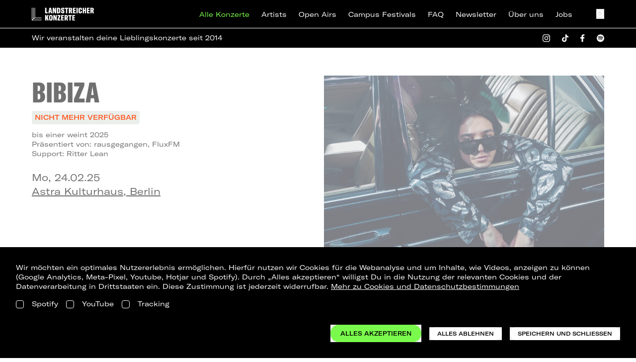

--- FILE ---
content_type: text/html; charset=utf-8
request_url: https://landstreicher-konzerte.de/konzerte/bibiza-berlin-25
body_size: 36181
content:
<!DOCTYPE html>
<html
  class="no-js"
  lang="de-DE"
  x-data
  :class="$store.modalOpen ? 'overflow-hidden' : ''"
>
<head>
  <meta charset="UTF-8">
  <meta name="viewport" content="width=device-width, initial-scale=1.0">
  <meta http-equiv="X-UA-Compatible" content="ie=edge">
  <script>document.documentElement.classList.add('is-loading');document.documentElement.classList.remove('no-js');</script>
  <style>[x-cloak]{display:none !important;}html.is-loading body{visibility:hidden;pointer-events:none}</style>
  <link rel="apple-touch-icon" sizes="180x180" href="/assets/favicons-default/apple-touch-icon.png">
<link rel="icon" type="image/png" sizes="32x32" href="/assets/favicons-default/favicon-32x32.png">
<link rel="icon" type="image/png" sizes="16x16" href="/assets/favicons-default/favicon-16x16.png">
<link rel="manifest" href="/assets/favicons-default/site.webmanifest" crossorigin="use-credentials">
<link rel="shortcut icon" href="/assets/favicons-default/favicon.ico">
    <script type="module">!function(){const e=document.createElement("link").relList;if(!(e&&e.supports&&e.supports("modulepreload"))){for(const e of document.querySelectorAll('link[rel="modulepreload"]'))r(e);new MutationObserver((e=>{for(const o of e)if("childList"===o.type)for(const e of o.addedNodes)if("LINK"===e.tagName&&"modulepreload"===e.rel)r(e);else if(e.querySelectorAll)for(const o of e.querySelectorAll("link[rel=modulepreload]"))r(o)})).observe(document,{childList:!0,subtree:!0})}function r(e){if(e.ep)return;e.ep=!0;const r=function(e){const r={};return e.integrity&&(r.integrity=e.integrity),e.referrerpolicy&&(r.referrerPolicy=e.referrerpolicy),"use-credentials"===e.crossorigin?r.credentials="include":"anonymous"===e.crossorigin?r.credentials="omit":r.credentials="same-origin",r}(e);fetch(e.href,r)}}();</script>
<script>!function(){var e=document.createElement("script");if(!("noModule"in e)&&"onbeforeload"in e){var t=!1;document.addEventListener("beforeload",(function(n){if(n.target===e)t=!0;else if(!n.target.hasAttribute("nomodule")||!t)return;n.preventDefault()}),!0),e.type="module",e.src=".",document.head.appendChild(e),e.remove()}}();</script>
<script src="https://landstreicher-konzerte.de/dist/assets/polyfills-legacy.53fd69fd.js" nomodule onload="e=new CustomEvent(&#039;vite-script-loaded&#039;, {detail:{path: &#039;vite/legacy-polyfills-legacy&#039;}});document.dispatchEvent(e);"></script>
<script type="module" src="https://landstreicher-konzerte.de/dist/assets/app.30cc0e1f.js" crossorigin onload="e=new CustomEvent(&#039;vite-script-loaded&#039;, {detail:{path: &#039;src/main.js&#039;}});document.dispatchEvent(e);"></script>
<link href="https://landstreicher-konzerte.de/dist/assets/main.225e1d96.css" rel="stylesheet">
<script src="https://landstreicher-konzerte.de/dist/assets/app-legacy.6085ff40.js" nomodule onload="e=new CustomEvent(&#039;vite-script-loaded&#039;, {detail:{path: &#039;src/main-legacy.js&#039;}});document.dispatchEvent(e);"></script>
  <title>BIBIZA live in Berlin - Tickets |… | Landstreicher Konzerte</title><meta name="description" content="Sichere dir jetzt deine Tickets für die &quot;bis einer weint 2025&quot; Tour von BIBIZA √ 24.02.2025, Berlin, Astra">
<meta name="referrer" content="no-referrer-when-downgrade">
<meta name="robots" content="all">
<meta content="de_DE" property="og:locale">
<meta content="Landstreicher Konzerte" property="og:site_name">
<meta content="website" property="og:type">
<meta content="https://landstreicher-konzerte.de/konzerte/bibiza-berlin-25" property="og:url">
<meta content="BIBIZA live in Berlin - Tickets | Landstreicher Konzerte" property="og:title">
<meta content="Sichere dir jetzt deine Tickets für die &quot;bis einer weint 2025&quot; Tour von BIBIZA √ 24.02.2025, Berlin, Astra" property="og:description">
<meta content="https://d3nhb5bazwln91.cloudfront.net/media/transforms/_1200x630_crop_center-center_82_none/Bibiza_2.png?mtime=1730280348" property="og:image">
<meta content="1200" property="og:image:width">
<meta content="630" property="og:image:height">
<meta content="BIBIZA" property="og:image:alt">
<meta name="twitter:card" content="summary_large_image">
<meta name="twitter:site" content="@landstreicher_k">
<meta name="twitter:creator" content="@landstreicher_k">
<meta name="twitter:title" content="BIBIZA live in Berlin - Tickets | Landstreicher Konzerte">
<meta name="twitter:description" content="Sichere dir jetzt deine Tickets für die &quot;bis einer weint 2025&quot; Tour von BIBIZA √ 24.02.2025, Berlin, Astra">
<meta name="twitter:image" content="https://d3nhb5bazwln91.cloudfront.net/media/transforms/_800x418_crop_center-center_82_none/Bibiza_2.png?mtime=1730280348">
<meta name="twitter:image:width" content="800">
<meta name="twitter:image:height" content="418">
<meta name="twitter:image:alt" content="BIBIZA">
<link href="https://landstreicher-konzerte.de/konzerte/bibiza-berlin-25" rel="canonical">
<link href="https://landstreicher-konzerte.de/" rel="home">
<link type="text/plain" href="https://landstreicher-konzerte.de/humans.txt" rel="author">
<script src="https://unpkg.com/@popperjs/core@2"></script>
<script src="https://unpkg.com/tippy.js@6"></script>
<script src="https://unpkg.com/lazysizes@5.3.2/lazysizes.min.js"></script>
</head>

<body class="
  overflow-x-hidden
  flex flex-col justify-between min-h-screen
      bg-white
    ">
  

    <header class="fixed top-0 left-0 z-50 h-12 md:h-14 w-full bg-black vt:bg-brand-orange vt:text-black">
  <div class="flex justify-between items-center h-full w-full panel">
    <a class="text-white vt:hidden flex-none" href="https://landstreicher-konzerte.de/" target="_self">
      <svg class="h-[24px] lg:h-[27px] w-auto" width="240" height="52" viewBox="0 0 240 52" fill="none" xmlns="http://www.w3.org/2000/svg">
<g clip-path="url(#clip0_2497_14488)">
<path d="M37.2732 39.9937V38.611C37.2732 38.5612 37.2534 38.5135 37.2183 38.4783C37.1831 38.4432 37.1354 38.4234 37.0856 38.4234H12.5474C12.5219 38.4241 12.4966 38.4196 12.473 38.4101C12.4494 38.4007 12.4279 38.3865 12.41 38.3685C12.3921 38.3504 12.378 38.3289 12.3687 38.3052C12.3595 38.2815 12.3551 38.2562 12.356 38.2307V1.28583C12.3565 1.26083 12.352 1.23599 12.3427 1.21277C12.3334 1.18956 12.3195 1.16845 12.3019 1.15071C12.2843 1.13297 12.2633 1.11896 12.2401 1.10951C12.217 1.10007 12.1921 1.09538 12.1671 1.09572H10.773C10.7242 1.0977 10.6782 1.11872 10.6448 1.15427C10.6114 1.18982 10.5933 1.23706 10.5943 1.28583V38.8201C10.5939 38.8698 10.5743 38.9174 10.5398 38.9532L7.38268 42.109C7.35694 42.1348 7.32418 42.1525 7.28849 42.1599C7.25279 42.1672 7.21572 42.164 7.18185 42.1505C7.14799 42.137 7.11883 42.1139 7.09798 42.084C7.07714 42.0541 7.06552 42.0187 7.06456 41.9823V1.28583C7.06507 1.26094 7.06059 1.2362 7.05137 1.21307C7.04216 1.18994 7.0284 1.16889 7.01092 1.15117C6.99343 1.13345 6.97257 1.11941 6.94957 1.10989C6.92656 1.10036 6.90188 1.09555 6.87699 1.09572H5.48918C5.46428 1.09555 5.4396 1.10036 5.4166 1.10989C5.3936 1.11941 5.37274 1.13345 5.35525 1.15117C5.33776 1.16889 5.32401 1.18994 5.31479 1.21307C5.30558 1.2362 5.30109 1.26094 5.3016 1.28583V44.1128C5.30045 44.1605 5.28093 44.2059 5.2471 44.2395L2.07859 47.408C2.05267 47.4337 2.01985 47.4512 1.98414 47.4585C1.94842 47.4658 1.91136 47.4625 1.87747 47.449C1.84359 47.4356 1.81436 47.4126 1.79336 47.3828C1.77235 47.353 1.76048 47.3177 1.7592 47.2813V1.28583C1.7597 1.26126 1.75534 1.23683 1.74636 1.21395C1.73738 1.19107 1.72397 1.1702 1.70688 1.15252C1.6898 1.13485 1.66939 1.12074 1.64683 1.11099C1.62427 1.10124 1.6 1.09605 1.57543 1.09572H0.181279C0.132086 1.09705 0.0854163 1.11779 0.0514597 1.15341C0.0175031 1.18902 -0.000981996 1.23663 4.02495e-05 1.28583V50.588C-0.000465663 50.6127 0.00397966 50.6374 0.0131158 50.6604C0.0222519 50.6835 0.0358951 50.7045 0.0532461 50.7222C0.0705971 50.7399 0.091307 50.7539 0.114162 50.7635C0.137018 50.7731 0.161559 50.7781 0.186349 50.7781H37.0856C37.1351 50.7781 37.1827 50.7585 37.2178 50.7236C37.2529 50.6887 37.2729 50.6413 37.2732 50.5918V49.1976C37.2729 49.1481 37.2529 49.1007 37.2178 49.0658C37.1827 49.0309 37.1351 49.0113 37.0856 49.0113H3.42204C3.38561 49.01 3.35034 48.9982 3.32055 48.9772C3.29076 48.9561 3.26773 48.9269 3.25429 48.893C3.24084 48.8592 3.23756 48.8221 3.24485 48.7864C3.25213 48.7507 3.26966 48.7178 3.2953 48.6919L6.46381 45.5234C6.48132 45.506 6.50209 45.4922 6.52492 45.4829C6.54776 45.4735 6.57221 45.4688 6.59689 45.4689H37.0856C37.1103 45.4689 37.1346 45.4641 37.1574 45.4546C37.1802 45.4452 37.2008 45.4314 37.2183 45.414C37.2357 45.3965 37.2495 45.3759 37.2589 45.3531C37.2683 45.3304 37.2732 45.306 37.2732 45.2813V43.8872C37.2732 43.8626 37.2683 43.8382 37.2589 43.8154C37.2495 43.7926 37.2357 43.772 37.2183 43.7545C37.2008 43.7371 37.1802 43.7233 37.1574 43.7139C37.1346 43.7045 37.1103 43.6996 37.0856 43.6996H8.72487C8.68843 43.6987 8.65307 43.687 8.62317 43.6662C8.59327 43.6453 8.57014 43.6162 8.55665 43.5823C8.54316 43.5485 8.5399 43.5114 8.54727 43.4757C8.55465 43.44 8.57233 43.4072 8.59813 43.3815L11.754 40.2256C11.7873 40.1912 11.8328 40.1712 11.8807 40.1699H37.0856C37.1335 40.17 37.1795 40.1518 37.2144 40.119C37.2492 40.0863 37.2703 40.0415 37.2732 39.9937Z" fill="white"/>
<path d="M51.4492 22.4211V1.0957H56.4644V18.0967H61.5961V22.4211H51.4492Z" fill="white"/>
<path d="M73.5502 22.4211L72.9494 18.0371H69.4362L68.8354 22.4211H63.8203L67.8747 1.0957H74.5122L78.5957 22.4173L73.5502 22.4211ZM69.9165 14.4935H72.4691L71.5984 8.09686C71.478 7.1349 71.3589 6.35417 71.2385 5.18182H71.1485C71.0585 6.35291 70.9077 7.13363 70.7885 8.09686L69.9165 14.4935Z" fill="white"/>
<path d="M80.668 22.4211V1.0957H85.9531L88.8681 9.71407C89.1381 10.7052 89.4688 11.7267 89.7084 12.657H89.7984C89.7388 11.1855 89.7084 9.71407 89.7084 8.27303V1.0957H94.0328V22.4211H89.2876L85.9531 12.6912C85.5931 11.5505 85.2623 10.4986 85.0228 9.47833H84.9328C84.9924 10.8294 85.0228 12.2109 85.0228 13.6519V22.4211H80.668Z" fill="white"/>
<path d="M97.1523 22.4211V1.0957H103.339C107.963 1.0957 110.575 3.58743 110.575 8.06644V15.1842C110.575 19.8736 108.023 22.4211 103.308 22.4211H97.1523ZM102.167 18.8724H103.218C104.659 18.8724 105.411 17.5504 105.411 15.4795V7.79648C105.411 5.66344 104.777 4.64318 103.218 4.64318H102.167V18.8724Z" fill="white"/>
<path d="M112.945 16.9843V15.3025L118.05 14.3418V17.0148C118.05 18.3062 118.471 19.1465 119.491 19.1465C120.512 19.1465 120.873 18.3658 120.873 17.5255V16.594C120.873 15.5737 120.663 15.0325 119.522 14.3418L116.1 12.3C113.877 10.9781 113.127 9.44707 113.127 7.10363V5.96296C113.125 2.17975 116.129 0.587891 119.491 0.587891C123.366 0.587891 125.978 1.99978 125.978 6.26334V7.82478L120.963 8.72591V6.14294C120.963 5.12901 120.603 4.25196 119.491 4.25196C118.621 4.25196 118.14 4.91228 118.14 5.72342V6.62455C118.14 7.49526 118.68 8.21515 119.491 8.69676L122.886 10.7081C125.318 12.1492 125.978 13.5307 125.978 15.7233V17.7055C125.978 20.6205 123.726 22.931 119.462 22.931C115.347 22.931 112.945 20.4976 112.945 16.9843Z" fill="white"/>
<path d="M140.873 1.0957V5.30349H136.878V22.4211H131.892V5.30349H127.898V1.0957H140.873Z" fill="white"/>
<path d="M151.33 22.4211L149.318 13.9523H148.117V22.4211H143.102V1.0957H149.347C154.213 1.0957 156.104 3.34789 156.104 7.01196V7.88267C156.104 10.3148 155.204 11.8763 153.696 12.7178L156.549 22.4173L151.33 22.4211ZM148.117 10.8877H148.987C150.459 10.8877 150.939 10.0474 150.939 8.21473V6.71539C150.939 5.03354 150.432 4.43405 148.987 4.43405H148.117V10.8877Z" fill="white"/>
<path d="M164.086 18.667H169.705V22.4211H159.074V1.0957H169.495V4.85356H164.089V9.56832H169.104V13.3224H164.089L164.086 18.667Z" fill="white"/>
<path d="M177.539 22.4211H172.523V1.0957H177.539V22.4211Z" fill="white"/>
<path d="M180.359 16.234V7.46484C180.359 2.96048 182.852 0.587891 187.236 0.587891C191.442 0.587891 193.843 2.62968 193.843 6.53456V8.96672L188.679 9.89699V6.6537C188.679 5.18224 188.172 4.43194 187.146 4.43194C186.065 4.43194 185.525 5.33306 185.525 7.07448V16.414C185.525 18.1554 186.065 19.0565 187.117 19.0565C188.131 19.0565 188.709 18.2454 188.709 16.7144V13.3507L193.814 14.3418V16.7144C193.814 20.7701 191.291 22.931 187.117 22.931C182.703 22.931 180.359 20.7397 180.359 16.234Z" fill="white"/>
<path d="M209.821 1.0957V22.4211H204.806V13.5023H201.683V22.4211H196.668V1.0957H201.683V9.68746H204.806V1.0957H209.821Z" fill="white"/>
<path d="M218.109 18.667H223.725V22.4211H213.094V1.0957H223.514V4.85356H218.109V9.56832H223.124V13.3224H218.109V18.667Z" fill="white"/>
<path d="M234.773 22.4211L232.761 13.9523H231.554V22.4211H226.539V1.0957H232.786C237.65 1.0957 239.543 3.34789 239.543 7.01196V7.88267C239.543 10.3148 238.642 11.8763 237.135 12.7178L239.988 22.4173L234.773 22.4211ZM231.559 10.8877H232.431C233.903 10.8877 234.383 10.0474 234.383 8.21473V6.71539C234.383 5.03354 233.876 4.43405 232.431 4.43405H231.554L231.559 10.8877Z" fill="white"/>
<path d="M59.918 50.7785L57.7254 41.9802L56.4643 44.8027V50.7785H51.4492V29.4531H56.4643V38.8231L59.9485 29.4531H65.0536L61.4491 37.8624L65.2335 50.7785H59.918Z" fill="white"/>
<path d="M66.5508 44.2567V35.9692C66.5508 31.4648 69.1933 28.9414 73.5215 28.9414C77.8497 28.9414 80.4923 31.4648 80.4923 35.9692V44.2567C80.4923 48.7624 77.8497 51.2845 73.5215 51.2845C69.1933 51.2845 66.5508 48.7624 66.5508 44.2567ZM75.32 44.9183V35.3152C75.32 33.6676 74.6597 32.7918 73.5177 32.7918C72.3758 32.7918 71.7167 33.6625 71.7167 35.3152V44.9247C71.7167 46.5723 72.3771 47.4468 73.5177 47.4468C74.6584 47.4468 75.32 46.5698 75.32 44.9183Z" fill="white"/>
<path d="M83.1602 50.7785V29.4531H88.4452L91.3603 38.0715C91.6302 39.0626 91.961 40.0841 92.2006 41.0144H92.2918C92.231 39.5429 92.2006 38.0715 92.2006 36.6304V29.4531H96.525V50.7785H91.7785L88.4452 41.0486C88.084 39.908 87.7545 38.856 87.5137 37.8358H87.4237C87.4833 39.1868 87.5137 40.5683 87.5137 42.0093V50.7785H83.1602Z" fill="white"/>
<path d="M99.1914 47.1715L105.048 33.5975H99.4018V29.4531H110.364V32.9664L104.627 46.6303H110.693V50.7785H99.1914V47.1715Z" fill="white"/>
<path d="M118.23 47.0207H123.846V50.7785H113.215V29.4531H123.635V33.2072H118.23V37.9219H123.245V41.676H118.23V47.0207Z" fill="white"/>
<path d="M134.897 50.7785L132.885 42.3097H131.682V50.7785H126.668V29.4531H132.915C137.779 29.4531 139.672 31.7053 139.672 35.3694V36.2401C139.672 38.6722 138.77 40.2337 137.263 41.0752L140.123 50.7785H134.897ZM131.682 39.2451H132.554C134.025 39.2451 134.506 38.4048 134.506 36.5734V35.069C134.506 33.3872 133.999 32.7877 132.554 32.7877H131.682V39.2451Z" fill="white"/>
<path d="M154.266 29.4531V33.6571H150.271V50.7785H145.287V33.6571H141.293V29.4531H154.266Z" fill="white"/>
<path d="M161.503 47.0207H167.119V50.7785H156.488V29.4531H166.909V33.2072H161.503V37.9219H166.519V41.676H161.503V47.0207Z" fill="white"/>
</g>
<defs>
<clipPath id="clip0_2497_14488">
<rect width="240" height="50.6963" fill="white" transform="translate(0 0.587891)"/>
</clipPath>
</defs>
</svg>

    </a>
    <a class="hidden vt:block" href="https://landstreicher-konzerte.de/">
      <svg class="h-[30px] lg:h-[36px]" width="120" height="28" viewBox="0 0 120 28" fill="none" xmlns="http://www.w3.org/2000/svg">
<g clip-path="url(#clip0_3576_34422)">
<path d="M110.009 20.9948L120 26.8815V19.8975L115.634 17.6855V0.990151H110.009V20.9948ZM78.4087 20.4535V10.5715L89.8027 25.0535L94.3607 21.3408L92.4253 19.1228L96.0247 15.2122L102.586 20.4535H108.677V0.990151H101.767L95.3687 7.81682L92.908 5.85015L89.168 9.75348L91.694 11.7735L88.7533 14.9108L83.67 9.07882L89.91 3.77282L85.5833 0.290818L78.4093 6.63682V0.990151H72.7107V20.4535H78.4087ZM99.468 11.2542L102.979 7.59615V14.0388L99.468 11.2542ZM71.6007 20.4535V0.990151H65.902V20.4535H71.6007ZM59.6113 20.4535V5.87415H64.866V0.990151H48.6587V5.87482H54.2093V20.4542H59.6113V20.4535ZM38.964 20.4535V14.9442L48.71 25.1842L53.032 21.3202L46.098 14.0115L51.382 10.4622L42.882 0.911484L38.964 4.67482V0.990151H33.3393V20.4535H38.964ZM39.144 10.9808L41.8013 8.19615L44.426 10.9808H39.144ZM25.4207 15.5688V12.0168H32.2293V7.87282H25.4207V5.87415H32.2293V0.990151H19.7227V16.7148L23.2967 20.4542H32.23V15.5695H25.4207V15.5688ZM12.9733 13.2168L0 0.0214844V7.98748L12.9733 20.4495L18.6493 15.8642V0.986151H12.9733V13.2168ZM55.3953 26.2035C55.3953 27.2762 56.09 27.9755 57.2367 27.9755C58.1927 27.9755 58.8547 27.4255 58.9433 26.5862H58.4493C58.37 27.1502 57.904 27.5282 57.242 27.5282C56.3887 27.5282 55.89 27.0295 55.89 26.2042C55.89 25.3788 56.384 24.8802 57.2373 24.8802C57.8807 24.8802 58.3187 25.2068 58.412 25.7428H58.906C58.836 24.9642 58.1833 24.4328 57.2413 24.4328C56.09 24.4322 55.3953 25.1315 55.3953 26.2035ZM59.252 26.2035C59.252 27.2762 59.9467 27.9755 61.0933 27.9755C62.2447 27.9755 62.9393 27.2762 62.9393 26.2035C62.9393 25.1308 62.2447 24.4322 61.098 24.4322C59.9467 24.4322 59.252 25.1315 59.252 26.2035ZM59.746 26.2035C59.746 25.3782 60.24 24.8795 61.0933 24.8795C61.9513 24.8795 62.4453 25.3782 62.4453 26.2035C62.4453 27.0242 61.956 27.5275 61.098 27.5275C60.24 27.5275 59.746 27.0288 59.746 26.2035ZM64.046 24.5208H63.4027V27.8868H63.8687V25.0148L65.9853 27.8868H66.6287V24.5208H66.1673V27.3928L64.046 24.5208ZM67.138 26.2035C67.138 27.2762 67.8327 27.9755 68.9793 27.9755C69.9353 27.9755 70.5973 27.4255 70.686 26.5862H70.192C70.1127 27.1502 69.6467 27.5282 68.9847 27.5282C68.1313 27.5282 67.6327 27.0295 67.6327 26.2042C67.6327 25.3788 68.1267 24.8802 68.98 24.8802C69.6233 24.8802 70.0613 25.2068 70.1547 25.7428H70.6487C70.5787 24.9642 69.926 24.4328 68.984 24.4328C67.8327 24.4322 67.138 25.1315 67.138 26.2035ZM73.834 24.5208H71.1573V27.8868H73.8667V27.4348H71.6333V26.3855H73.6987V25.9428H71.6333V24.9495H73.834V24.5208ZM76.108 24.5208H74.336V27.8868H74.8067V26.4415H76.07C76.5693 26.4415 76.7093 26.5862 76.7467 27.0382L76.7887 27.5368C76.7973 27.6815 76.8113 27.7982 76.8487 27.8862H77.404C77.3107 27.7555 77.2967 27.6155 77.2827 27.4482L77.2413 26.9028C77.2133 26.5068 77.0733 26.3155 76.7233 26.2642C77.1107 26.1428 77.302 25.8728 77.302 25.4388C77.302 24.8422 76.8913 24.5208 76.108 24.5208ZM75.8793 24.9262C76.5273 24.9262 76.826 25.0195 76.826 25.4762C76.826 25.9102 76.5367 26.0262 75.9213 26.0262H74.8067V24.9262H75.8793ZM80.572 24.5208H77.5373V24.9588H78.8147V27.8868H79.29V24.9588H80.5727V24.5208H80.572ZM81.1987 26.7495H80.6953C80.7093 27.5608 81.222 27.9755 82.2287 27.9755C83.1753 27.9755 83.688 27.5748 83.688 26.9215C83.688 26.3575 83.3527 26.1428 82.644 26.0075L81.9027 25.8628C81.4973 25.7835 81.306 25.6808 81.306 25.4062C81.306 25.0655 81.604 24.8702 82.1873 24.8702C82.77 24.8702 83.0593 25.0662 83.092 25.4995H83.568C83.5587 24.8142 83.088 24.4315 82.2247 24.4315C81.292 24.4315 80.8033 24.8135 80.8033 25.4475C80.8033 25.9555 81.12 26.2215 81.7773 26.3382L82.612 26.4875C83.0087 26.5575 83.19 26.6835 83.19 26.9628C83.19 27.3168 82.8633 27.5315 82.2573 27.5315C81.5633 27.5328 81.2173 27.2808 81.1987 26.7495Z" fill="currentColor"/>
</g>
<defs>
<clipPath id="clip0_3576_34422">
<rect width="120" height="27.954" fill="currentColor" transform="translate(0 0.0234375)"/>
</clipPath>
</defs>
</svg>

    </a>

    <ul class="hidden lg:flex ml-auto space-x-6 items-center">
                    <li>
          <a
            href="/konzerte"
            class="!text-brand-green vt:!text-white text-white vt:text-black text-sm inline-block hover:text-brand-green vt:hover:text-white transition duration-250"
             href="/konzerte"
          >
            Alle Konzerte
          </a>
        </li>
              <li>
          <a
            href="https://landstreicher-konzerte.de/artists"
            class=" text-white vt:text-black text-sm inline-block hover:text-brand-green vt:hover:text-white transition duration-250"
             href="https://landstreicher-konzerte.de/artists"
          >
            Artists
          </a>
        </li>
              <li>
          <a
            href="https://landstreicher-konzerte.de/open-airs"
            class=" text-white vt:text-black text-sm inline-block hover:text-brand-green vt:hover:text-white transition duration-250"
             href="https://landstreicher-konzerte.de/open-airs"
          >
            Open Airs
          </a>
        </li>
              <li>
          <a
            href="https://landstreicher-konzerte.de/campus-festivals"
            class=" text-white vt:text-black text-sm inline-block hover:text-brand-green vt:hover:text-white transition duration-250"
             href="https://landstreicher-konzerte.de/campus-festivals"
          >
            Campus Festivals
          </a>
        </li>
              <li>
          <a
            href="https://landstreicher-konzerte.de/faq"
            class=" text-white vt:text-black text-sm inline-block hover:text-brand-green vt:hover:text-white transition duration-250"
             href="https://landstreicher-konzerte.de/faq"
          >
            FAQ
          </a>
        </li>
              <li>
          <a
            href="https://landstreicher-konzerte.de/newsletteranmeldung"
            class=" text-white vt:text-black text-sm inline-block hover:text-brand-green vt:hover:text-white transition duration-250"
             href="https://landstreicher-konzerte.de/newsletteranmeldung"
          >
            Newsletter
          </a>
        </li>
              <li>
          <a
            href="https://landstreicher-konzerte.de/ueber-uns"
            class=" text-white vt:text-black text-sm inline-block hover:text-brand-green vt:hover:text-white transition duration-250"
             href="https://landstreicher-konzerte.de/ueber-uns"
          >
            Über uns
          </a>
        </li>
              <li>
          <a
            href="https://landstreicher-konzerte.de/jobs"
            class=" text-white vt:text-black text-sm inline-block hover:text-brand-green vt:hover:text-white transition duration-250"
             href="https://landstreicher-konzerte.de/jobs"
          >
            Jobs
          </a>
        </li>
          </ul>
    <div class="flex space-x-8 ml-12">
      <button @click="$store.searchOpen = true" class="text-white vt:text-black" >
        <svg class="h-5" width="16" height="18" viewBox="0 0 16 18" fill="none" xmlns="http://www.w3.org/2000/svg">
<path fill-rule="evenodd" clip-rule="evenodd" d="M3.43406 11.4927C1.44281 9.50142 1.44281 6.27297 3.43406 4.28172C5.42531 2.29047 8.65376 2.29047 10.645 4.28172C12.6363 6.27297 12.6363 9.50142 10.645 11.4927C8.65376 13.4839 5.42531 13.4839 3.43406 11.4927ZM2.16127 3.00893C-0.532923 5.70312 -0.532923 10.0713 2.16127 12.7655C4.58284 15.187 8.35674 15.4321 11.052 13.5006L14.5673 17.0159L15.8401 15.7431L12.3676 12.2706C14.6026 9.56043 14.4527 5.54378 11.9178 3.00893C9.22361 0.314733 4.85546 0.314733 2.16127 3.00893Z" fill="currentColor"/>
</svg>

      </button>
      <button
        x-data="{
          get isOpen() { return $store.menuOpen },
          toggle() {
            $store.menuOpen = !$store.menuOpen
          }
        }"
        class="lg:hidden flex items-center justify-between text-white vt:text-black transition-all mo:py-1"
        @click="toggle()"
      >
        <div
          :class="{ 'is-active' : isOpen }"
          class="pt-1 mo:w-full hamburger hamburger--squeeze">
          <div class="text-current hamburger-box">
            <span class="hamburger-inner"></span>
          </div>
        </div>
      </button>
    </div>
  </div>
</header>
  <div
  x-cloak
  x-data="{ show: true }"
  @scroll.window="show = window.pageYOffset < 100"
  :class="{ '!-translate-y-full': !show }"
  class="
    fixed mt-12 md:mt-14 top-0 left-0 z-[29]
    border-white vt:border-black border-t-[0.5px]
    w-full translate-y-0
  bg-black vt:bg-brand-orange vt:text-black
    transition-all duration-200
  "
>
  <div class="panel py-2.5 flex items-center text-white vt:text-black">
    <p class="text-xs md:text-sm">Wir veranstalten deine Lieblingskonzerte seit 2014</p>
    <div class="hidden 2md:block ml-auto">
    
<div class="flex space-x-6">
    <a href="https://www.instagram.com/landstreicherkonzerte/" target="_blank">
    <svg class="h-4 w-auto" width="16" height="17" viewBox="0 0 16 17" fill="none" xmlns="http://www.w3.org/2000/svg">
<path d="M7.99511 4.14038C6.9055 4.14038 5.86051 4.57323 5.09004 5.3437C4.31957 6.11418 3.88672 7.15916 3.88672 8.24878C3.88672 9.33839 4.31957 10.3834 5.09004 11.1539C5.86051 11.9243 6.9055 12.3572 7.99511 12.3572C9.08473 12.3572 10.1297 11.9243 10.9002 11.1539C11.6707 10.3834 12.1035 9.33839 12.1035 8.24878C12.1035 7.15916 11.6707 6.11418 10.9002 5.3437C10.1297 4.57323 9.08473 4.14038 7.99511 4.14038ZM7.99511 10.9169C7.28724 10.9169 6.60836 10.6357 6.10782 10.1352C5.60728 9.63464 5.32608 8.95576 5.32608 8.24789C5.32608 7.54002 5.60728 6.86114 6.10782 6.3606C6.60836 5.86005 7.28724 5.57885 7.99511 5.57885C8.70299 5.57885 9.38187 5.86005 9.88241 6.3606C10.3829 6.86114 10.6642 7.54002 10.6642 8.24789C10.6642 8.95576 10.3829 9.63464 9.88241 10.1352C9.38187 10.6357 8.70299 10.9169 7.99511 10.9169Z" fill="currentColor"/>
<path d="M12.2644 4.94733C12.7934 4.94733 13.2222 4.51851 13.2222 3.98953C13.2222 3.46056 12.7934 3.03174 12.2644 3.03174C11.7355 3.03174 11.3066 3.46056 11.3066 3.98953C11.3066 4.51851 11.7355 4.94733 12.2644 4.94733Z" fill="currentColor"/>
<path d="M15.5762 3.01136C15.3705 2.481 15.0562 1.99937 14.6533 1.59729C14.2505 1.19521 13.768 0.881543 13.2368 0.67637C12.6151 0.443365 11.9584 0.317376 11.2945 0.303766C10.4389 0.266505 10.1679 0.255859 7.99822 0.255859C5.82852 0.255859 5.55042 0.255859 4.70191 0.303766C4.03855 0.31668 3.38228 0.442695 2.76144 0.67637C2.23006 0.881304 1.74746 1.19489 1.34459 1.59699C0.941718 1.9991 0.62748 2.48086 0.422035 3.01136C0.188631 3.63202 0.0627406 4.28783 0.0497557 4.95068C0.0115504 5.80412 0 6.0747 0 8.24202C0 10.4084 -6.6198e-09 10.6844 0.0497557 11.5334C0.0630831 12.1969 0.188361 12.8517 0.422035 13.4736C0.628057 14.0039 0.9426 14.4854 1.34557 14.8875C1.74853 15.2895 2.23107 15.6032 2.76233 15.8085C3.38199 16.0509 4.03854 16.1859 4.70369 16.2078C5.55931 16.245 5.8303 16.2566 8 16.2566C10.1697 16.2566 10.4478 16.2566 11.2963 16.2078C11.9601 16.1943 12.6168 16.0686 13.2386 15.8361C13.7697 15.6304 14.252 15.3165 14.6548 14.9143C15.0576 14.5121 15.372 14.0305 15.578 13.5002C15.8116 12.8792 15.9369 12.2244 15.9502 11.5609C15.9884 10.7074 16 10.4368 16 8.26952C16 6.1022 16 5.82718 15.9502 4.97818C15.9399 4.30596 15.8134 3.64057 15.5762 3.01136ZM14.494 11.4677C14.4883 11.979 14.3948 12.4855 14.2177 12.9652C14.0843 13.3102 13.88 13.6235 13.618 13.8849C13.356 14.1463 13.0422 14.3501 12.6966 14.4831C12.2214 14.6592 11.7196 14.7525 11.2128 14.759C10.3687 14.7981 10.1306 14.8078 7.96624 14.8078C5.80009 14.8078 5.57885 14.8078 4.71879 14.759C4.21229 14.7529 3.71064 14.6595 3.2359 14.4831C2.8891 14.3509 2.57397 14.1475 2.31088 13.8861C2.04778 13.6246 1.84259 13.3109 1.70857 12.9652C1.53394 12.4906 1.44053 11.9901 1.43225 11.4846C1.39405 10.6418 1.38516 10.404 1.38516 8.2429C1.38516 6.08091 1.38516 5.86001 1.43225 5.00036C1.438 4.48938 1.53146 3.98316 1.70857 3.50373C1.97956 2.80376 2.53487 2.25284 3.2359 1.98492C3.71087 1.80939 4.21237 1.71608 4.71879 1.70902C5.56375 1.67087 5.80098 1.66022 7.96624 1.66022C10.1315 1.66022 10.3536 1.66022 11.2128 1.70902C11.7196 1.7151 12.2216 1.80844 12.6966 1.98492C13.0421 2.11824 13.356 2.32222 13.6179 2.58378C13.8799 2.84534 14.0842 3.15869 14.2177 3.50373C14.3923 3.97831 14.4857 4.47885 14.494 4.98439C14.5322 5.82807 14.542 6.06494 14.542 8.22693C14.542 10.388 14.542 10.6205 14.5038 11.4686H14.494V11.4677Z" fill="currentColor"/>
</svg>

  </a>
      <a href="https://www.tiktok.com/@landstreicher_konzerte" target="_blank">
  <svg class="h-4 w-auto" width="14" height="17" viewBox="0 0 14 17" fill="none" xmlns="http://www.w3.org/2000/svg">
<path d="M12.1404 3.67769C12.0324 3.62188 11.9273 3.56069 11.8254 3.49436C11.5292 3.29853 11.2576 3.06777 11.0165 2.80707C10.4132 2.11677 10.1879 1.41647 10.1049 0.926159H10.1082C10.0389 0.51918 10.0675 0.255859 10.0719 0.255859H7.32401V10.8813C7.32401 11.024 7.32401 11.165 7.31801 11.3043C7.31801 11.3216 7.31634 11.3376 7.31534 11.3563C7.31534 11.364 7.31534 11.372 7.31367 11.38C7.31367 11.382 7.31367 11.384 7.31367 11.386C7.28471 11.7672 7.1625 12.1355 6.95779 12.4584C6.75309 12.7813 6.47217 13.049 6.13973 13.2379C5.79326 13.435 5.4014 13.5384 5.00279 13.5379C3.72252 13.5379 2.6849 12.4939 2.6849 11.2046C2.6849 9.91538 3.72252 8.87143 5.00279 8.87143C5.24514 8.8712 5.48599 8.90934 5.71642 8.98442L5.71975 6.18656C5.02024 6.09621 4.3096 6.1518 3.63265 6.34984C2.9557 6.54787 2.32714 6.88405 1.78661 7.33717C1.31299 7.74869 0.914818 8.23969 0.610007 8.7881C0.494013 8.98809 0.0563678 9.79172 0.00337045 11.096C-0.0299612 11.8363 0.192361 12.6032 0.298356 12.9202V12.9269C0.365019 13.1136 0.62334 13.7505 1.04432 14.2875C1.38378 14.7182 1.78484 15.0966 2.23459 15.4104V15.4038L2.24126 15.4104C3.57153 16.3144 5.04645 16.2551 5.04645 16.2551C5.30177 16.2447 6.15706 16.2551 7.12835 15.7948C8.20563 15.2844 8.81893 14.5241 8.81893 14.5241C9.21074 14.0699 9.52229 13.5521 9.74022 12.9932C9.98887 12.3396 10.0719 11.5556 10.0719 11.2423V5.60526C10.1052 5.62526 10.5492 5.91891 10.5492 5.91891C10.5492 5.91891 11.1888 6.32889 12.1868 6.59588C12.9027 6.78587 13.8673 6.82586 13.8673 6.82586V4.098C13.5294 4.13467 12.8431 4.028 12.1404 3.67769Z" fill="currentColor"/>
</svg>

  </a>
      <a href="https://www.facebook.com/landstreicher.konzerte" target="_blank">
  <svg class="h-4 w-auto" width="9" height="17" viewBox="0 0 9 17" fill="none" xmlns="http://www.w3.org/2000/svg">
<path d="M5.39196 16.2559V8.96938H7.85012L8.21551 6.11649H5.39196V4.29931C5.39196 3.47607 5.62133 2.91243 6.80285 2.91243H8.29997V0.368916C7.57154 0.290852 6.83934 0.253158 6.10674 0.25601C3.93395 0.25601 2.44216 1.58244 2.44216 4.01749V6.11115H0V8.96405H2.4475V16.2559H5.39196Z" fill="currentColor"/>
</svg>

  </a>
      <a href="https://open.spotify.com/user/bsigjhwuvgy1i66fnaczjj2d5?si=fcee1206512a4ad7" target="_blank">
  <svg class="h-4 w-auto" width="16" height="17" viewBox="0 0 16 17" fill="none" xmlns="http://www.w3.org/2000/svg">
<path d="M11.7273 11.5286C11.7273 11.3468 11.6364 11.165 11.4545 10.9831C10.0909 10.165 8.54546 9.80132 6.81818 9.80132C5.90909 9.80132 4.90909 9.89223 3.81818 10.165C3.54546 10.2559 3.36364 10.4377 3.36364 10.7104C3.36364 10.8922 3.45455 10.9831 3.54545 11.074C3.63636 11.165 3.72727 11.2559 3.90909 11.2559C3.90909 11.2559 4.09091 11.2559 4.27273 11.165C5.18182 10.9831 6 10.8922 6.81818 10.8922C8.36364 10.8922 9.72727 11.2559 10.9091 11.9831C11 12.074 11.1818 12.074 11.2727 12.074C11.3636 12.074 11.5455 11.9831 11.6364 11.8922C11.7273 11.8013 11.7273 11.6195 11.7273 11.5286ZM12.7273 9.25586C12.7273 8.98314 12.6364 8.71041 12.3636 8.6195C10.7273 7.6195 8.81818 7.16495 6.63636 7.16495C5.54546 7.16495 4.54545 7.34677 3.45455 7.61949C3.09091 7.7104 3 7.89223 3 8.25586C3 8.43768 3.09091 8.6195 3.18182 8.71041C3.27273 8.80132 3.45455 8.89222 3.63636 8.89222C3.72727 8.89222 3.81818 8.89223 4 8.80132C4.81818 8.52859 5.72727 8.43768 6.63636 8.43768C8.54546 8.43768 10.2727 8.89223 11.7273 9.71041C11.9091 9.80132 12 9.80132 12.0909 9.80132C12.2727 9.80132 12.4545 9.71041 12.5455 9.6195C12.6364 9.6195 12.7273 9.43768 12.7273 9.25586ZM13.8182 6.7104C13.8182 6.43768 13.6364 6.16495 13.3636 5.98314C12.4545 5.43768 11.4545 5.07404 10.2727 4.80131C9.09091 4.52859 7.90909 4.43768 6.72727 4.43768C5.27273 4.43768 4.09091 4.61949 2.90909 4.89222C2.72727 4.98313 2.63636 5.07404 2.54545 5.16495C2.45455 5.25586 2.36364 5.43768 2.36364 5.71041C2.36364 5.89222 2.45455 6.07404 2.54545 6.25586C2.72727 6.43768 2.90909 6.43768 3.09091 6.43768C3.18182 6.43768 3.27273 6.43768 3.54545 6.34677C4.45455 6.07405 5.54546 5.98314 6.72727 5.98314C7.81818 5.98314 8.90909 6.07405 9.90909 6.34677C10.9091 6.6195 11.8182 6.89223 12.5455 7.34677C12.6364 7.43768 12.8182 7.43768 13 7.43768C13.1818 7.43768 13.3636 7.34677 13.5455 7.25586C13.8182 7.07405 13.9091 6.89222 13.8182 6.7104ZM16 8.25586C16 9.71041 15.6364 11.074 14.9091 12.2559C14.1818 13.4377 13.1818 14.4377 12 15.165C10.8182 15.8922 9.36364 16.2559 8 16.2559C6.54545 16.2559 5.18182 15.8922 4 15.165C2.81818 14.4377 1.81818 13.4377 1.09091 12.2559C0.363636 11.074 0 9.6195 0 8.25586C0 6.80132 0.363636 5.43768 1.09091 4.25586C1.81818 3.07404 2.81818 2.07405 4 1.34677C5.18182 0.6195 6.63636 0.255859 8 0.255859C9.45455 0.255859 10.8182 0.6195 12 1.34677C13.1818 2.07405 14.1818 3.07404 14.9091 4.25586C15.6364 5.43768 16 6.80132 16 8.25586Z" fill="currentColor"/>
</svg>

  </a>
  </div>
  </div>
  </div>
</div>

  <nav
  x-cloak
  x-data="{
    get isOpen() { return $store.menuOpen },
    close() {
      $store.menuOpen = false
    },
    toggleMenu() {
      $store.menuOpen = !$store.menuOpen
    }
  }"
  x-show="isOpen"
  @keydown.window.escape="close()"
  class="fixed inset-0 z-30"
>
  <div
    x-show="isOpen"
    x-transition:enter="transition ease-out duration-300"
    x-transition:enter-start="-translate-y-full opacity-0"
    x-transition:enter-end="opacity-100"
    x-transition:leave="transition ease-in duration-200"
    x-transition:leave-start="opacity-100"
    x-transition:leave-end="-translate-y-full opacity-0"
    @click.outside="close()"
    class="relative z-20 w-full h-full ease-out bg-black pt-12 md:pt-14"
  >
    <div class="panel flex flex-col justify-between py-12 h-full text-white">
      <ul class="flex flex-col">
                                  <li>
            <a
              href="/konzerte"
              class="!text-brand-green vt:!text-brand-orange inline-block text-5xl md:text-6xl font-bold hover:text-brand-green vt:hover:text-brand-orange transition duration-250"
               href="/konzerte"
            >
              Alle Konzerte
            </a>
          </li>
                  <li>
            <a
              href="https://landstreicher-konzerte.de/artists"
              class=" inline-block text-5xl md:text-6xl font-bold hover:text-brand-green vt:hover:text-brand-orange transition duration-250"
               href="https://landstreicher-konzerte.de/artists"
            >
              Artists
            </a>
          </li>
                  <li>
            <a
              href="https://landstreicher-konzerte.de/open-airs"
              class=" inline-block text-5xl md:text-6xl font-bold hover:text-brand-green vt:hover:text-brand-orange transition duration-250"
               href="https://landstreicher-konzerte.de/open-airs"
            >
              Open Airs
            </a>
          </li>
                  <li>
            <a
              href="https://landstreicher-konzerte.de/campus-festivals"
              class=" inline-block text-5xl md:text-6xl font-bold hover:text-brand-green vt:hover:text-brand-orange transition duration-250"
               href="https://landstreicher-konzerte.de/campus-festivals"
            >
              Campus Festivals
            </a>
          </li>
                  <li>
            <a
              href="https://landstreicher-konzerte.de/faq"
              class=" inline-block text-5xl md:text-6xl font-bold hover:text-brand-green vt:hover:text-brand-orange transition duration-250"
               href="https://landstreicher-konzerte.de/faq"
            >
              FAQ
            </a>
          </li>
                  <li>
            <a
              href="https://landstreicher-konzerte.de/newsletteranmeldung"
              class=" inline-block text-5xl md:text-6xl font-bold hover:text-brand-green vt:hover:text-brand-orange transition duration-250"
               href="https://landstreicher-konzerte.de/newsletteranmeldung"
            >
              Newsletter
            </a>
          </li>
                  <li>
            <a
              href="https://landstreicher-konzerte.de/ueber-uns"
              class=" inline-block text-5xl md:text-6xl font-bold hover:text-brand-green vt:hover:text-brand-orange transition duration-250"
               href="https://landstreicher-konzerte.de/ueber-uns"
            >
              Über uns
            </a>
          </li>
                  <li>
            <a
              href="https://landstreicher-konzerte.de/jobs"
              class=" inline-block text-5xl md:text-6xl font-bold hover:text-brand-green vt:hover:text-brand-orange transition duration-250"
               href="https://landstreicher-konzerte.de/jobs"
            >
              Jobs
            </a>
          </li>
                <div class="mt-8 text-white">
          
<div class="flex space-x-8">
    <a href="https://www.instagram.com/landstreicherkonzerte/" target="_blank">
    <svg class="h-4 w-auto" width="16" height="17" viewBox="0 0 16 17" fill="none" xmlns="http://www.w3.org/2000/svg">
<path d="M7.99511 4.14038C6.9055 4.14038 5.86051 4.57323 5.09004 5.3437C4.31957 6.11418 3.88672 7.15916 3.88672 8.24878C3.88672 9.33839 4.31957 10.3834 5.09004 11.1539C5.86051 11.9243 6.9055 12.3572 7.99511 12.3572C9.08473 12.3572 10.1297 11.9243 10.9002 11.1539C11.6707 10.3834 12.1035 9.33839 12.1035 8.24878C12.1035 7.15916 11.6707 6.11418 10.9002 5.3437C10.1297 4.57323 9.08473 4.14038 7.99511 4.14038ZM7.99511 10.9169C7.28724 10.9169 6.60836 10.6357 6.10782 10.1352C5.60728 9.63464 5.32608 8.95576 5.32608 8.24789C5.32608 7.54002 5.60728 6.86114 6.10782 6.3606C6.60836 5.86005 7.28724 5.57885 7.99511 5.57885C8.70299 5.57885 9.38187 5.86005 9.88241 6.3606C10.3829 6.86114 10.6642 7.54002 10.6642 8.24789C10.6642 8.95576 10.3829 9.63464 9.88241 10.1352C9.38187 10.6357 8.70299 10.9169 7.99511 10.9169Z" fill="currentColor"/>
<path d="M12.2644 4.94733C12.7934 4.94733 13.2222 4.51851 13.2222 3.98953C13.2222 3.46056 12.7934 3.03174 12.2644 3.03174C11.7355 3.03174 11.3066 3.46056 11.3066 3.98953C11.3066 4.51851 11.7355 4.94733 12.2644 4.94733Z" fill="currentColor"/>
<path d="M15.5762 3.01136C15.3705 2.481 15.0562 1.99937 14.6533 1.59729C14.2505 1.19521 13.768 0.881543 13.2368 0.67637C12.6151 0.443365 11.9584 0.317376 11.2945 0.303766C10.4389 0.266505 10.1679 0.255859 7.99822 0.255859C5.82852 0.255859 5.55042 0.255859 4.70191 0.303766C4.03855 0.31668 3.38228 0.442695 2.76144 0.67637C2.23006 0.881304 1.74746 1.19489 1.34459 1.59699C0.941718 1.9991 0.62748 2.48086 0.422035 3.01136C0.188631 3.63202 0.0627406 4.28783 0.0497557 4.95068C0.0115504 5.80412 0 6.0747 0 8.24202C0 10.4084 -6.6198e-09 10.6844 0.0497557 11.5334C0.0630831 12.1969 0.188361 12.8517 0.422035 13.4736C0.628057 14.0039 0.9426 14.4854 1.34557 14.8875C1.74853 15.2895 2.23107 15.6032 2.76233 15.8085C3.38199 16.0509 4.03854 16.1859 4.70369 16.2078C5.55931 16.245 5.8303 16.2566 8 16.2566C10.1697 16.2566 10.4478 16.2566 11.2963 16.2078C11.9601 16.1943 12.6168 16.0686 13.2386 15.8361C13.7697 15.6304 14.252 15.3165 14.6548 14.9143C15.0576 14.5121 15.372 14.0305 15.578 13.5002C15.8116 12.8792 15.9369 12.2244 15.9502 11.5609C15.9884 10.7074 16 10.4368 16 8.26952C16 6.1022 16 5.82718 15.9502 4.97818C15.9399 4.30596 15.8134 3.64057 15.5762 3.01136ZM14.494 11.4677C14.4883 11.979 14.3948 12.4855 14.2177 12.9652C14.0843 13.3102 13.88 13.6235 13.618 13.8849C13.356 14.1463 13.0422 14.3501 12.6966 14.4831C12.2214 14.6592 11.7196 14.7525 11.2128 14.759C10.3687 14.7981 10.1306 14.8078 7.96624 14.8078C5.80009 14.8078 5.57885 14.8078 4.71879 14.759C4.21229 14.7529 3.71064 14.6595 3.2359 14.4831C2.8891 14.3509 2.57397 14.1475 2.31088 13.8861C2.04778 13.6246 1.84259 13.3109 1.70857 12.9652C1.53394 12.4906 1.44053 11.9901 1.43225 11.4846C1.39405 10.6418 1.38516 10.404 1.38516 8.2429C1.38516 6.08091 1.38516 5.86001 1.43225 5.00036C1.438 4.48938 1.53146 3.98316 1.70857 3.50373C1.97956 2.80376 2.53487 2.25284 3.2359 1.98492C3.71087 1.80939 4.21237 1.71608 4.71879 1.70902C5.56375 1.67087 5.80098 1.66022 7.96624 1.66022C10.1315 1.66022 10.3536 1.66022 11.2128 1.70902C11.7196 1.7151 12.2216 1.80844 12.6966 1.98492C13.0421 2.11824 13.356 2.32222 13.6179 2.58378C13.8799 2.84534 14.0842 3.15869 14.2177 3.50373C14.3923 3.97831 14.4857 4.47885 14.494 4.98439C14.5322 5.82807 14.542 6.06494 14.542 8.22693C14.542 10.388 14.542 10.6205 14.5038 11.4686H14.494V11.4677Z" fill="currentColor"/>
</svg>

  </a>
      <a href="https://www.tiktok.com/@landstreicher_konzerte" target="_blank">
  <svg class="h-4 w-auto" width="14" height="17" viewBox="0 0 14 17" fill="none" xmlns="http://www.w3.org/2000/svg">
<path d="M12.1404 3.67769C12.0324 3.62188 11.9273 3.56069 11.8254 3.49436C11.5292 3.29853 11.2576 3.06777 11.0165 2.80707C10.4132 2.11677 10.1879 1.41647 10.1049 0.926159H10.1082C10.0389 0.51918 10.0675 0.255859 10.0719 0.255859H7.32401V10.8813C7.32401 11.024 7.32401 11.165 7.31801 11.3043C7.31801 11.3216 7.31634 11.3376 7.31534 11.3563C7.31534 11.364 7.31534 11.372 7.31367 11.38C7.31367 11.382 7.31367 11.384 7.31367 11.386C7.28471 11.7672 7.1625 12.1355 6.95779 12.4584C6.75309 12.7813 6.47217 13.049 6.13973 13.2379C5.79326 13.435 5.4014 13.5384 5.00279 13.5379C3.72252 13.5379 2.6849 12.4939 2.6849 11.2046C2.6849 9.91538 3.72252 8.87143 5.00279 8.87143C5.24514 8.8712 5.48599 8.90934 5.71642 8.98442L5.71975 6.18656C5.02024 6.09621 4.3096 6.1518 3.63265 6.34984C2.9557 6.54787 2.32714 6.88405 1.78661 7.33717C1.31299 7.74869 0.914818 8.23969 0.610007 8.7881C0.494013 8.98809 0.0563678 9.79172 0.00337045 11.096C-0.0299612 11.8363 0.192361 12.6032 0.298356 12.9202V12.9269C0.365019 13.1136 0.62334 13.7505 1.04432 14.2875C1.38378 14.7182 1.78484 15.0966 2.23459 15.4104V15.4038L2.24126 15.4104C3.57153 16.3144 5.04645 16.2551 5.04645 16.2551C5.30177 16.2447 6.15706 16.2551 7.12835 15.7948C8.20563 15.2844 8.81893 14.5241 8.81893 14.5241C9.21074 14.0699 9.52229 13.5521 9.74022 12.9932C9.98887 12.3396 10.0719 11.5556 10.0719 11.2423V5.60526C10.1052 5.62526 10.5492 5.91891 10.5492 5.91891C10.5492 5.91891 11.1888 6.32889 12.1868 6.59588C12.9027 6.78587 13.8673 6.82586 13.8673 6.82586V4.098C13.5294 4.13467 12.8431 4.028 12.1404 3.67769Z" fill="currentColor"/>
</svg>

  </a>
      <a href="https://www.facebook.com/landstreicher.konzerte" target="_blank">
  <svg class="h-4 w-auto" width="9" height="17" viewBox="0 0 9 17" fill="none" xmlns="http://www.w3.org/2000/svg">
<path d="M5.39196 16.2559V8.96938H7.85012L8.21551 6.11649H5.39196V4.29931C5.39196 3.47607 5.62133 2.91243 6.80285 2.91243H8.29997V0.368916C7.57154 0.290852 6.83934 0.253158 6.10674 0.25601C3.93395 0.25601 2.44216 1.58244 2.44216 4.01749V6.11115H0V8.96405H2.4475V16.2559H5.39196Z" fill="currentColor"/>
</svg>

  </a>
      <a href="https://open.spotify.com/user/bsigjhwuvgy1i66fnaczjj2d5?si=fcee1206512a4ad7" target="_blank">
  <svg class="h-4 w-auto" width="16" height="17" viewBox="0 0 16 17" fill="none" xmlns="http://www.w3.org/2000/svg">
<path d="M11.7273 11.5286C11.7273 11.3468 11.6364 11.165 11.4545 10.9831C10.0909 10.165 8.54546 9.80132 6.81818 9.80132C5.90909 9.80132 4.90909 9.89223 3.81818 10.165C3.54546 10.2559 3.36364 10.4377 3.36364 10.7104C3.36364 10.8922 3.45455 10.9831 3.54545 11.074C3.63636 11.165 3.72727 11.2559 3.90909 11.2559C3.90909 11.2559 4.09091 11.2559 4.27273 11.165C5.18182 10.9831 6 10.8922 6.81818 10.8922C8.36364 10.8922 9.72727 11.2559 10.9091 11.9831C11 12.074 11.1818 12.074 11.2727 12.074C11.3636 12.074 11.5455 11.9831 11.6364 11.8922C11.7273 11.8013 11.7273 11.6195 11.7273 11.5286ZM12.7273 9.25586C12.7273 8.98314 12.6364 8.71041 12.3636 8.6195C10.7273 7.6195 8.81818 7.16495 6.63636 7.16495C5.54546 7.16495 4.54545 7.34677 3.45455 7.61949C3.09091 7.7104 3 7.89223 3 8.25586C3 8.43768 3.09091 8.6195 3.18182 8.71041C3.27273 8.80132 3.45455 8.89222 3.63636 8.89222C3.72727 8.89222 3.81818 8.89223 4 8.80132C4.81818 8.52859 5.72727 8.43768 6.63636 8.43768C8.54546 8.43768 10.2727 8.89223 11.7273 9.71041C11.9091 9.80132 12 9.80132 12.0909 9.80132C12.2727 9.80132 12.4545 9.71041 12.5455 9.6195C12.6364 9.6195 12.7273 9.43768 12.7273 9.25586ZM13.8182 6.7104C13.8182 6.43768 13.6364 6.16495 13.3636 5.98314C12.4545 5.43768 11.4545 5.07404 10.2727 4.80131C9.09091 4.52859 7.90909 4.43768 6.72727 4.43768C5.27273 4.43768 4.09091 4.61949 2.90909 4.89222C2.72727 4.98313 2.63636 5.07404 2.54545 5.16495C2.45455 5.25586 2.36364 5.43768 2.36364 5.71041C2.36364 5.89222 2.45455 6.07404 2.54545 6.25586C2.72727 6.43768 2.90909 6.43768 3.09091 6.43768C3.18182 6.43768 3.27273 6.43768 3.54545 6.34677C4.45455 6.07405 5.54546 5.98314 6.72727 5.98314C7.81818 5.98314 8.90909 6.07405 9.90909 6.34677C10.9091 6.6195 11.8182 6.89223 12.5455 7.34677C12.6364 7.43768 12.8182 7.43768 13 7.43768C13.1818 7.43768 13.3636 7.34677 13.5455 7.25586C13.8182 7.07405 13.9091 6.89222 13.8182 6.7104ZM16 8.25586C16 9.71041 15.6364 11.074 14.9091 12.2559C14.1818 13.4377 13.1818 14.4377 12 15.165C10.8182 15.8922 9.36364 16.2559 8 16.2559C6.54545 16.2559 5.18182 15.8922 4 15.165C2.81818 14.4377 1.81818 13.4377 1.09091 12.2559C0.363636 11.074 0 9.6195 0 8.25586C0 6.80132 0.363636 5.43768 1.09091 4.25586C1.81818 3.07404 2.81818 2.07405 4 1.34677C5.18182 0.6195 6.63636 0.255859 8 0.255859C9.45455 0.255859 10.8182 0.6195 12 1.34677C13.1818 2.07405 14.1818 3.07404 14.9091 4.25586C15.6364 5.43768 16 6.80132 16 8.25586Z" fill="currentColor"/>
</svg>

  </a>
  </div>
        </div>
      </ul>
      <ul class="flex space-x-12">
                      </ul>
    </div>
  </div>
</nav>
  <div
  x-cloak
  x-data="search"
  x-show="$store.searchOpen"
  x-trap.noscroll.inert.noreturn="$store.searchOpen"
  @keyup.escape.window="close()"
  class="fixed inset-0 z-30"
>
  <div
    x-show="$store.searchOpen"
    x-transition:enter="transition ease-out duration-300"
    x-transition:enter-start="-translate-y-full opacity-0"
    x-transition:enter-end="opacity-100"
    x-transition:leave="transition ease-in duration-200"
    x-transition:leave-start="opacity-100"
    x-transition:leave-end="-translate-y-full opacity-0"
    @click.outside="close()"
    class="relative z-20 w-full h-full ease-out bg-white vt:bg-black vt:text-white pt-12 md:pt-14 overflow-y-auto"
  >
    <div class="panel h-full ">
      <div class="relative pb-12">
        <button @click="close()" class="text-black absolute z-10 top-0 right-0 mt-[4.8rem]">
          <!DOCTYPE svg PUBLIC "-//W3C//DTD SVG 1.1//EN" "http://www.w3.org/Graphics/SVG/1.1/DTD/svg11.dtd">
<svg class="w-5 h-auto" width="100%" height="100%" viewBox="0 0 24 24" version="1.1" xmlns="http://www.w3.org/2000/svg" xmlns:xlink="http://www.w3.org/1999/xlink" xml:space="preserve" style="fill-rule: evenodd; clip-rule: evenodd; stroke-linejoin: round; stroke-miterlimit: 2;">
    <g transform="matrix(1,0,0,1,0,-0.166369)">
        <g transform="matrix(1.74057,0,0,1.74057,-8.65006,-8.77327)">
            <path d="M11.864,10.97L6.03,5.136L4.97,6.197L10.803,12.03L4.97,17.864L6.03,18.925L11.864,13.091L17.698,18.925L18.758,17.864L12.925,12.03L18.758,6.197L17.698,5.136L11.864,10.97Z" style="fill:currentColor;"/>
        </g>
    </g>
</svg>

        </button>
      </div>
      <form x-ref="form" x-on:submit.prevent="">
        <input
          x-model="searchQuery"
          x-on:input.debounce="fetchResults"
          x-ref="input"
          name="q"
          type="search"
          placeholder="Suche"
          class="
            h-full w-full
            bg-white vt:bg-black text-black vt:text-white font-bold text-4xl md:text-5xl lg:text-6xl
            placeholder:text-black placeholder:opacity-50 vt:placeholder:text-white focus:outline-none
          "
          aria-label="Suchbegriff"
          autocomplete="off"
          autofocus
        >
      </form>

            <div class="flex-1 flex flex-col mt-2">
        <div class="mb-16 md:mb-24 lg:mb-40">
          <div class="flex space-x-6 mb-8 md:mb-16 text-[13px] vt:text-white">
            <button class="opacity-50" @click="destroy()">Löschen</button>
            <p x-text="resultString"></p>
          </div>
          <div>
            <div x-ref="resultsList"></div>
            <p x-show="!isLoading && isListEmpty && page == 0">Keine passenden Veranstaltungen gefunden!</p>
            <div
              x-show="isLoading" x-transition.opacity.delay.100ms x-cloak
              class="relative flex justify-center h-0 overflow-visible"
            >
              <div class="absolute">
                <svg class="animate-spin mx-auto" width="24" height="24" xmlns="http://www.w3.org/2000/svg" viewBox="0 0 24 24"><path d="M13 0c3.667.305 6.863 2.26 8.851 5.129l-1.746 1.013c-1.634-2.273-4.182-3.84-7.105-4.133v-2.009zm-11 12c0-1.47.324-2.863.891-4.122l-1.737-1.007c-.733 1.558-1.154 3.292-1.154 5.129 0 1.837.421 3.571 1.153 5.129l1.738-1.008c-.567-1.259-.891-2.651-.891-4.121zm20 0c0 1.47-.324 2.863-.891 4.122l1.738 1.007c.732-1.558 1.153-3.292 1.153-5.129s-.421-3.571-1.153-5.129l-1.738 1.007c.567 1.259.891 2.652.891 4.122zm-1.895 5.858c-1.634 2.273-4.182 3.84-7.105 4.133v2.009c3.667-.305 6.863-2.26 8.851-5.129l-1.746-1.013zm-16.21-11.717c1.634-2.272 4.183-3.839 7.105-4.132v-2.009c-3.667.305-6.862 2.259-8.851 5.128l1.746 1.013zm7.105 15.85c-2.923-.293-5.471-1.86-7.105-4.133l-1.746 1.013c1.988 2.87 5.184 4.824 8.851 5.129v-2.009z" fill="currentColor" /></svg>
              </div>
            </div>

            <div x-intersect.full="loadMore()" x-show="showLoadMore" class="h-4 w-full"></div>
          </div>
        </div>
      </div>
    </div>
  </div>
</div>
  <div
  x-data
  x-show="$store.modalOpen"
  x-transition:enter.opacity.duration.300ms
  x-transition:leave.opacity.duration.300ms.delay.100ms
  class="fixed inset-0 z-40"
>
  <div class="absolute inset-0 w-full h-full bg-black opacity-75"></div>
</div>

  <main class="pt-[5.3rem] md:pt-24 vt:bg-black vt:text-white">
    






    



<article class="vt:bg-black vt:text-white">
  <section class="panel panel-grid md:py-14 text-brand-gray-dark vt:text-brand-gray">
    <div class="order-2 h-full col-span-full md:col-span-6 md:order-1 mo:pb-10">
      <div class="mb-3">
        <h1 class="text-5xl font-bold 2md:text-6xl ">
                      <a href="https://landstreicher-konzerte.de/artist/bibiza">BIBIZA</a>
                  </h1>
                  <div class="2md:flex mt-1 2md:space-x-4 space-y-2 2md:space-y-0 mo:pt-1">
                          
<div class="alert large status-badge">
  Nicht mehr verfügbar
</div>
                                              </div>
              </div>

      <div class="text-sm flex flex-col space-y-6">
        <div>
                  <div>bis einer weint 2025</div>
                          <div>Präsentiert von: rausgegangen, FluxFM</div>
                                  <div>Support: Ritter Lean</div>
                </div>

        <div class="mo:mt-6">
          <h2 class="mb-1 text-lg ">
                          <span class="">
               Mo, 24.02.25
              </span>
                                      <br/><a class="link" href="https://landstreicher-konzerte.de/venue/astra-kulturhaus" target="_self">Astra Kulturhaus, Berlin</a>
                      </h2>
                    </div>

        
              </div>
    </div>
    <div class="flex flex-col order-1 col-span-full md:col-span-6 md:col-start-7 md:order-2 mo:-mx-6">
        <div class="relative w-full aspect-w-8 aspect-h-5 opacity-50">
              
                  
      <figure class=" h-full w-full flex flex-col justify-center">
        <img
          src="https://d3nhb5bazwln91.cloudfront.net/image-transforms/editorialassets/395568/Bibiza_2_e766b3c1df8fc45dabf01a3a4d92fde0.jpg"
          srcset="[data-uri]"
          data-srcset="https://d3nhb5bazwln91.cloudfront.net/image-transforms/editorialassets/395568/Bibiza_2_e766b3c1df8fc45dabf01a3a4d92fde0.jpg 400w, https://d3nhb5bazwln91.cloudfront.net/image-transforms/editorialassets/395568/Bibiza_2_97c2211e937bf80477927ffafebff532.jpg 800w, https://d3nhb5bazwln91.cloudfront.net/image-transforms/editorialassets/395568/Bibiza_2_46d05676df5cf390a450793f71139dbd.jpg 1200w, https://d3nhb5bazwln91.cloudfront.net/image-transforms/editorialassets/395568/Bibiza_2_6439e647a38ed5b4d852739476ebaac9.jpg 1535w"
          data-sizes="auto"
          class="absolute inset-0 object-fit object-cover w-full h-full lazyload"
          alt="Bibiza 2"
          width="30.7"
          height="40.94"
        >
              </figure>
  
      </div>
      <div class="h-[65px] 2md:h-auto bg-black vt:bg-brand-gray text-white vt:text-black">
        <div class="flex items-center justify-between h-full p-6">
          <div class="flex items-center mr-8 space-x-8 text-sm md:space-x-4">
              <a href="https://landstreicher-konzerte.de/artist/bibiza" target="_self">
                Artist-Profil
              </a>
                          <a href="https://www.facebook.com/events/964929358630606/" target="_blank" class="whitespace-nowrap">
                FB-Event
              </a>
                      </div>
        </div>
      </div>
    </div>
  </section>

      
          
<aside class="bg-brand-gray vt:bg-brand-gray-dark">
  <div class="panel panel-grid py-10 pb-4 lg:py-12 lg:pb-8">
    <div class="col-span-full md:col-span-8 md:col-start-3">
      <div x-data="form">
        <header>
          <h3 class="text-lg tracking-tight mb-4">Ticketalarm</h3>
          <p>Jetzt anmelden und direkt per E-Mail informiert werden, sobald es neue Tickets oder Shows von BIBIZA gibt!</p>
        </header>

        <form x-on:submit.prevent="submit" class="select-none" action="" method="POST" novalidate>
          <span id="blitz-inject-1" class=" blitz-inject" data-blitz-id="1" data-blitz-uri="https://landstreicher-konzerte.de/actions/blitz/csrf/json" data-blitz-params="" data-blitz-property="input"></span>
          <input type="hidden" name="action" value="ticket-alarm-module/forms/subscribe" />
          <input type="hidden" name="mailingList" value="newsletter-list" />
          <input type="hidden" name="artistId" value="132718" />

                                    <input type="hidden" name="fields[subscriberGenres][]" value="10977">
                          <input type="hidden" name="fields[subscriberGenres][]" value="10985">
                      
                                    <input type="hidden" name="fields[subscriberRegions][]" value="48418">
                      
          <fieldset class="mt-10 mb-5">
            <div class="md:flex md:flex-row md:justify-between md:items-start">
              <div class="flex-1 md:mr-16 mo:mb-5">
                  <div
    x-id="['input']"
    class="relative pb-px focus-within:pb-0 vt:text-white"
  >
    <input
      :id="$id('input')" type="email" name="email" placeholder=" " value=""
      class="
        block w-full max-w-xl appearance-none bg-transparent text-current py-1 border-b border-current rounded-none placeholder-current text-base
        disabled:opacity-50 disabled:bg-inherit transition-opacity duration-150
        focus:outline-none focus:ring-0 focus:ring-offset-0 focus:border-b-2 peer
      "
      x-on:blur="onBlur"
              required
                    :disabled="!isIdle()"
            :aria-invalid="hasError('email')"
      :aria-errormessage="getErrorMessage('email')"
    >
    <label
      :for="$id('input')"
      class="
        absolute -z-10 text-current text-xs
        transform -translate-y-6 top-1 z-auto origin-[0] duration-300
        peer-focus:text-xs peer-placeholder-shown:text-sm peer-focus:left-0 peer-placeholder-shown:translate-y-0 peer-focus:-translate-y-6"
    >E-Mail*</label>
    <p
      class="mt-1 text-[13px] text-brand-red"
      x-text="getErrorMessage('email')"
      x-show="hasError('email')"
      x-transition:enter="transition ease-out duration-300"
      x-transition:enter-start="opacity-0 transform translate-y-1"
      x-transition:enter-end="opacity-100"
      x-transition:leave="transition ease-in duration-150"
      x-transition:leave-start="opacity-100"
      x-transition:leave-end="opacity-0 transform translate-y-1"
    ></p>
  </div>

              </div>
              <div class="-mt-1" :class="{ 'animate-pulse': isLoading() }">
                  <button
    x-show="!isComplete() && !isError()"
    :disabled="!isValid() || !isIdle()"
    type="submit"
    class="
      rounded-full focus:outline-none focus-visible:ring-current focus-visible:ring-2
      disabled:opacity-80 disabled:pointer-events-none
      transition-opacity duration-150
    ">
    

    
<div
  class="
    cursor-pointer
    group rounded-full transition duration-75 uppercase whitespace-nowrap inline-flex items-center justify-center leading-tight font-medium
    text-xs py-3 px-5 xl:text-sm xl:py-3.5 xl:px-6
    
    
    text-white vt:text-black bg-black vt:bg-[color:var(--primary-color)] hover:text-black hover:vt:bg-white hover:bg-[color:var(--primary-color)]
    
  "
  
>
  <span>Jetzt anmelden</span>
    <svg
    class="
      transition duration-75
      group-hover:translate-x-[15%]
      w-[1em] h-[1em] inline-block ml-[0.5rem]
    "
    viewBox="0 0 17 14"
  >
    <path fill="currentColor" fill-rule="evenodd" clip-rule="evenodd" d="M13.842 7.80042H0V6.20042H13.8435L8.84447 1.20144L9.97584 0.0700684L16.3398 6.43403L16.9055 6.99971L16.3398 7.5654L9.97584 13.9294L8.84447 12.798L13.842 7.80042Z" />
  </svg>
  </div>
  </button>

              </div>
            </div>
          </fieldset>

                    <p class="text-[0.6rem] text-black vt:text-brand-gray opacity-50 vt:opacity-100">
            Ich möchte den Ticketalarm für BIBIZA abonnieren und von Landstreicher Konzerte
            u.a. per Newsletter über VVK-Starts und weitere Konzerte & Shows informiert werden, die mich auch
            interessieren könnten. Dafür darf Landstreicher Konzerte meine E-Mail Adresse verwenden. Eine
            Abmeldung ist jederzeit unkompliziert möglich. Die Datenschutzinformationen findest du
            <a class="underline" href="https://landstreicher-konzerte.de/datenschutz" target="_blank">hier</a>.
          </p>

          <div class="my-4">
              <p
    x-show="isComplete()"
    x-transition.opacity.duration.150ms
    class="flex items-start  space-x-2"
  >
    <span class="text-black vt:text-white mt-1.5">
      <svg width="12" height="10" viewBox="0 0 12 10" fill="none" xmlns="http://www.w3.org/2000/svg">
        <path d="M2 5L4.82843 7.82843L10.4853 2.17157" stroke="currentColor" stroke-width="2" stroke-linecap="square"/>
      </svg>
    </span>
    <span>Danke für deine Anmeldung zum Ticketalarm – Ab sofort informieren wir dich, sobald es wieder Tickets oder Zusatzshows für deinen Lieblingsact gibt!</span>
  </p>

  <p
    class="text-brand-red"
    x-show="isError()"
    x-transition.opacity.duration.150ms
  >
    Auweia! Ein Fehler ist aufgetreten, bitte versuche es später noch einmal.
  </p>

          </div>
        </form>
      </div>
    </div>
  </div>
</aside>
  
  <section class="py-6 bg-brand-green vt:bg-brand-orange vt:text-black md:py-8 lg:py-10">
    <div class="panel">
              <h4>Dieser Termin liegt in der Vergangenheit.</h4>
      
          </div>
  </section>

  
      <section class="mt-14 lg:mt-24 vt:bg-black vt:text-white">
      

  

    </section>
  
      <section class="my-10 md:my-14">
          
<div class="relative max-h-full overflow-hidden transition-all duration-500">
  <div class="space-y-8">
        <div class="panel panel-grid">
              <div class="col-span-full md:col-span-10 md:col-start-2 lg:col-span-8 lg:col-start-3">
                        <div
  x-data="{
    videoSrc: null,
    ytAccepted: $persist(false),
    init() {
      if (this.ytAccepted) {
        this.playVideo('https://www.youtube.com/embed/4Yl58IPl-X8?autoplay=0&amp;color=white&amp;fs=1&amp;modestbranding=1&amp;rel=0&amp;showinfo=0&amp;theme=light&amp;version=3&amp;cc_load_policy=1')
      }
    },
    onAcceptVideoConsent(video) {
      this.ytAccepted = true
      this.playVideo(video)
    },
    playVideo(video) {
      this.videoSrc = video
    }
  }"
  class="w-full relative bg-black vt:bg-brand-gray my-6 lg:my-8"
>
  <div class="aspect-w-3 aspect-h-4 md:aspect-w-16 md:aspect-h-9 relative">
    <div
      x-show="!ytAccepted"
      class="absolute inset-0 z-10 bg-black flex flex-col items-center justify-center text-white"
    >
      <div class="p-4 max-w-xl pb-4 md:pb-8">
        <p>Bitte klicke zum Aktivieren des Inhalts auf den unten stehenden Link. Wir weisen darauf hin, dass nach der Aktivierung Daten an den jeweiligen Anbieter übermittelt werden.</p>
      </div>
      <div @click="onAcceptVideoConsent('https://www.youtube.com/embed/4Yl58IPl-X8?autoplay=0&amp;color=white&amp;fs=1&amp;modestbranding=1&amp;rel=0&amp;showinfo=0&amp;theme=light&amp;version=3&amp;cc_load_policy=1')">
        

      
<div
  class="
    cursor-pointer
    group rounded-full transition duration-75 uppercase whitespace-nowrap inline-flex items-center justify-center leading-tight font-medium
    text-xs py-3 px-5 xl:text-sm xl:py-3.5 xl:px-6
    
    
    bg-white text-black hover:text-[color:var(--secondary-color)] hover:bg-[color:var(--primary-color)]
    
  "
  
>
  <span>YouTube-Player laden</span>
  </div>
      </div>
    </div>
    <iframe
      width="100%"
      height="100%"
      frameborder="0"
      title="Video"
      type="text/html"
      allowfullscreen
      :src="videoSrc"
    ></iframe>
  </div>
</div>
              </div>
    </div>
        <div class="panel panel-grid">
              <div class="col-span-full md:col-span-10 md:col-start-2 lg:col-span-8 lg:col-start-3">
                        <div
  class="relative"
  x-data="{
    source: null,
    spAccepted: $persist(false),
    init() {
      if (this.spAccepted) {
        this.showPlayer('https://open.spotify.com/embed/playlist/37i9dQZF1DZ06evO2scC5l?si=e17ae87d254a4fc6')
      }
    },
    onAcceptSpotifyConsent(src) {
      this.spAccepted = true
      this.showPlayer(src)
    },
    showPlayer(src) {
      this.source = src
    }
  }"
>
  <div
    x-show="!spAccepted"
    class="absolute inset-0 z-10 bg-brand-gray flex flex-col items-center justify-center text-black"
  >
    <div class="p-4 max-w-xl pb-4 md:pb-8">
      <p>Bitte klicke zum Aktivieren des Inhalts auf den unten stehenden Link. Wir weisen darauf hin, dass nach der Aktivierung Daten an den jeweiligen Anbieter übermittelt werden.</p>
    </div>
    <div @click="onAcceptSpotifyConsent('https://open.spotify.com/embed/playlist/37i9dQZF1DZ06evO2scC5l?si=e17ae87d254a4fc6')" class="mod-gray">
      

      
<div
  class="
    cursor-pointer
    group rounded-full transition duration-75 uppercase whitespace-nowrap inline-flex items-center justify-center leading-tight font-medium
    text-xs py-3 px-5 xl:text-sm xl:py-3.5 xl:px-6
    
    
    bg-[color:var(--secondary-color)] text-[color:var(--primary-color)] hover:text-white
    
  "
  
>
  <span>Spotify-Player laden</span>
  </div>
    </div>
  </div>
  <iframe
    :src="source"
    width="100%"
    height="420"
    frameborder="0"
    allowtransparency="true"
    allow="encrypted-media">
  </iframe>
</div>
              </div>
    </div>
        <div class="panel panel-grid">
              <div class="col-span-full md:col-span-10 md:col-start-2 lg:col-span-8 lg:col-start-3">
                        <div class="prose xl:text-md text-black vt:text-white">
  <p><strong>bis einer weint, für BIBIZA geht’s 2025 wieder auf Tour
</strong></p>
<p>Franz und seine Hawara setzen sich wieder in den Bus, erstens um draufzuhauen, und zweitens, weil
er es eh nicht schafft, heimzugehen. Er lebt also, der BIBIZA, obwohl er sich wirklich sehr bemüht,
sich wegzukippen. »Ich wird früh sterben, also kommt zu meinen Konzerten«, hat er auf dem »Wiener
Schickeria«-Album gesagt, Sie erinnern sich. Aber drittens war das der »Mr.Pessimist«, und viertens
passiert das mittlerweile auch ohne solche Sager. Trotzdem: Was liegt, das pickt. Vor allem bei
BIBIZA Shows – hier ein paar Stichworte: Volle Band, volle Kanne, geile Bühne,
Körperausdünstungen, Kontaktfreudigkeit, Kontrollverlust, Erwachsenengetränke, andere
Substanzen, Schmäh, Beats, Lyrics und Rock’n’Roll wie zu den schamlosen Zeiten von BIBIZA‘s Oma.
Und das alles in übervollen Hütten. Es geht also um Spaß, na sicher, aber auch ein bisschen um das
Unseriöse, Grenzwertige–es ist also schon auch eine Mutprobe, so ein BIBIZA-Konzert. Bis einer
weint. Wir sagen also: Feig! Und los geht’s!
</p>
</div>
              </div>
    </div>
      </div>
</div>
    </section>
  
    
  <span id="blitz-inject-2" class=" blitz-inject" data-blitz-id="2" data-blitz-uri="/_dynamic" data-blitz-params="action=blitz/include/dynamic&amp;index=2171260943" data-blitz-property=""></span>
</article>
  </main>

  <aside>
    
    <div
    x-cloak
    x-data="{
      showOverlay: false,
      isStartpage: false,
      image: null,
      overlaySeen: $persist(false).as('overlay-1157882'),
      isFirstRun: true,
      init() {
        if(!this.isStartpage && !this.overlaySeen) {
          this.image = new Image()
          this.image.src = 'https://d3nhb5bazwln91.cloudfront.net/media/Fomo-2.png'
          this.image.onload = () => {
            this.$refs.image.src = this.image.src
          }
        }
      },
      onScroll() {
        if(!this.isStartpage && !this.overlaySeen) {
          if(this.isFirstRun) {
            this.isFirstRun = false
          } else {
            const pageHeight = document.body.scrollHeight - window.innerHeight
            const scrollOffset = (window.pageYOffset * 100) / pageHeight
            if(scrollOffset >= 25) {
              this.showOverlay = true
            }
          }
        }
      },
      close() {
        this.overlaySeen = true
        this.showOverlay = false
      },
    }"
    x-show="showOverlay"
    @scroll.window.throttle.500ms="onScroll"
    x-transition:enter-start="translate-x-1/2 opacity-0"
    x-transition:enter="transition ease-out duration-300"
    x-transition:enter-end="opacity-100"
    x-transition:leave="transition ease-in duration-200"
    x-transition:leave-start="opacity-100"
    x-transition:leave-end="translate-x-1/2 opacity-0"
    class="fixed top-0 right-0 z-20 w-[90vw] h-full md:w-[37rem] max-h-[90vh] lg:max-h-[85vh] mt-[5.3rem] md:mt-24"
  >
    <div class="bg-brand-green vt:bg-brand-orange h-full flex items-start  overflow-y-scroll pb-8">
      <button @click="close()" class="text-black mt-4 md:mt-8 ml-4 mr-3.5 md:mr-6">
        <!DOCTYPE svg PUBLIC "-//W3C//DTD SVG 1.1//EN" "http://www.w3.org/Graphics/SVG/1.1/DTD/svg11.dtd">
<svg class="w-5 h-auto" width="100%" height="100%" viewBox="0 0 24 24" version="1.1" xmlns="http://www.w3.org/2000/svg" xmlns:xlink="http://www.w3.org/1999/xlink" xml:space="preserve" style="fill-rule: evenodd; clip-rule: evenodd; stroke-linejoin: round; stroke-miterlimit: 2;">
    <g transform="matrix(1,0,0,1,0,-0.166369)">
        <g transform="matrix(1.74057,0,0,1.74057,-8.65006,-8.77327)">
            <path d="M11.864,10.97L6.03,5.136L4.97,6.197L10.803,12.03L4.97,17.864L6.03,18.925L11.864,13.091L17.698,18.925L18.758,17.864L12.925,12.03L18.758,6.197L17.698,5.136L11.864,10.97Z" style="fill:currentColor;"/>
        </g>
    </g>
</svg>

      </button>
      <div class="w-full">
                  <div class="relative w-full h-full aspect-w-5 aspect-h-4">
            <img x-ref="image" class="absolute inset-0 object-fit object-cover w-full h-full" />
          </div>
                <div class="pt-8 pr-12 space-y-8">
          <h3 class="text-lg md:text-3xl">BLEIB&#039; UP TO DATE!</h3>
          <div class="rte"><p>Du möchtest kein Konzert verpassen? Kein Problem! Such' dir deine Genres und Städte aus und wir senden dir regelmäßige Updates zu anstehenden Konzerten, Festivals und Events für deine Auswahl.<br /><br />Keine Lust auf Spam? Keine Sorge, wir versenden maximal einen Newsletter pro Monat. Du kannst den Newsletter selbstverständlich auch jederzeit wieder abbestellen oder deine Auswahl ändern.</p></div>
                      <a @click="close()" class="block" href="https://landstreicher-konzerte.de/newsletteranmeldung">
              

      
<div
  class="
    cursor-pointer
    group rounded-full transition duration-75 uppercase whitespace-nowrap inline-flex items-center justify-center leading-tight font-medium
    text-xs py-3 px-5 xl:text-sm xl:py-3.5 xl:px-6
    
    
    bg-[color:var(--secondary-color)] text-[color:var(--primary-color)] hover:text-white
    
  "
  
>
  <span>Zur Anmeldung!</span>
  </div>
            </a>
                  </div>
      </div>
    </div>
  </div>
    <div
  x-data="{
    cookieChoice: $persist(false),
    ytAccepted: $persist(false),
    taAccepted: $persist(false),
    spAccepted: $persist(false),

    decide(accepted) {
      this.ytAccepted = accepted
      this.taAccepted = accepted
      this.spAccepted = accepted
      this.cookieChoice = true
    },
    close() {
      this.cookieChoice = true
    }
  }"
  x-show="!cookieChoice" x-transition
  class="fixed bottom-0 left-0 w-full z-20"
  x-cloak
>
  <div
    class="bg-black vt:bg-brand-orange text-white vt:text-black mx-auto p-8 text-xs md:text-sm mo:bg-opacity-80"
  >
    <p>
      Wir möchten ein optimales Nutzererlebnis ermöglichen. Hierfür nutzen wir Cookies für die Webanalyse und um Inhalte, wie Videos, anzeigen zu können (Google Analytics, Meta-Pixel, Youtube, Hotjar und Spotify). Durch „Alles akzeptieren“ willigst Du in die Nutzung der relevanten Cookies und der Datenverarbeitung in Drittstaaten ein. Diese Zustimmung ist jederzeit widerrufbar.
      <a class="underline " href="/datenschutz">
        Mehr zu Cookies und Datenschutzbestimmungen
      </a>
    </p>
    <div class="mt-6 md:mt-4 sm:mt-0 space-y-3 sm:space-y-4 flex-none">
      <div class="flex flex-row space-x-4 mb-8">
          <label class="cursor-pointer group block inline-flex items-center transition-opacity duration-150">
    <input type="checkbox" class="peer sr-only" name="spAccepted" value="sp" x-model="spAccepted" >
    <div class="
              w-4 h-4 border border-current rounded
              peer-checked:text-brand-green vt:peer-checked:text-brand-orange peer-checked:hidden peer-focus-visible:border-2 group-hover:border-2
            "></div>
    <div class="
              hidden w-4 h-4 relative bg-brand-green vt:bg-white rounded
              peer-checked:text-brand-green vt:peer-checked:text-brand-orange peer-checked:block peer-focus-visible:border-2
            ">
      <div class="absolute inset-0 flex justify-center items-center">
        <svg width="12" height="10" viewBox="0 0 12 10" fill="none" xmlns="http://www.w3.org/2000/svg">
          <path d="M2 5L4.82843 7.82843L10.4853 2.17157" stroke="black" stroke-width="2" stroke-linecap="square"/>
        </svg>
      </div>
    </div>
    <span class="ml-4">Spotify</span>
  </label>

          <label class="cursor-pointer group block inline-flex items-center transition-opacity duration-150">
    <input type="checkbox" class="peer sr-only" name="ytAccepted" value="yt" x-model="ytAccepted" >
    <div class="
              w-4 h-4 border border-current rounded
              peer-checked:text-brand-green vt:peer-checked:text-brand-orange peer-checked:hidden peer-focus-visible:border-2 group-hover:border-2
            "></div>
    <div class="
              hidden w-4 h-4 relative bg-brand-green vt:bg-white rounded
              peer-checked:text-brand-green vt:peer-checked:text-brand-orange peer-checked:block peer-focus-visible:border-2
            ">
      <div class="absolute inset-0 flex justify-center items-center">
        <svg width="12" height="10" viewBox="0 0 12 10" fill="none" xmlns="http://www.w3.org/2000/svg">
          <path d="M2 5L4.82843 7.82843L10.4853 2.17157" stroke="black" stroke-width="2" stroke-linecap="square"/>
        </svg>
      </div>
    </div>
    <span class="ml-4">YouTube</span>
  </label>

          <label class="cursor-pointer group block inline-flex items-center transition-opacity duration-150">
    <input type="checkbox" class="peer sr-only" name="taAccepted" value="ta" x-model="taAccepted" >
    <div class="
              w-4 h-4 border border-current rounded
              peer-checked:text-brand-green vt:peer-checked:text-brand-orange peer-checked:hidden peer-focus-visible:border-2 group-hover:border-2
            "></div>
    <div class="
              hidden w-4 h-4 relative bg-brand-green vt:bg-white rounded
              peer-checked:text-brand-green vt:peer-checked:text-brand-orange peer-checked:block peer-focus-visible:border-2
            ">
      <div class="absolute inset-0 flex justify-center items-center">
        <svg width="12" height="10" viewBox="0 0 12 10" fill="none" xmlns="http://www.w3.org/2000/svg">
          <path d="M2 5L4.82843 7.82843L10.4853 2.17157" stroke="black" stroke-width="2" stroke-linecap="square"/>
        </svg>
      </div>
    </div>
    <span class="ml-4">Tracking</span>
  </label>

      </div>
      <div class="flex flex-wrap items-center md:justify-end md:space-x-4">
        <button @click="decide(true)" class="mod-green-revert vt:mod-gray mo:mr-4 mo:mb-4">
          

      
<div
  class="
    cursor-pointer
    group rounded-full transition duration-75 uppercase whitespace-nowrap inline-flex items-center justify-center leading-tight font-medium
    text-xs py-2 md:py-3 px-4 md:px-5 xl:text-sm xl:py-3.5 xl:px-6
    mo:text-xs
    
    bg-[color:var(--secondary-color)] text-[color:var(--primary-color)] hover:text-white
    
  "
  
>
  <span>Alles akzeptieren</span>
  </div>
        </button>
        <button @click="decide(false)" class="mod-gray mo:mr-4 mo:mb-4">
          

      
<div
  class="
    cursor-pointer
    group rounded-full transition duration-75 uppercase whitespace-nowrap inline-flex items-center justify-center leading-tight font-medium
    text-xs py-2 md:py-3 px-4 md:px-5 xl:text-sm xl:py-3.5 xl:px-6
    
    !text-[0.7rem] !py-2 !px-4
    bg-white text-black hover:text-[color:var(--secondary-color)] hover:bg-[color:var(--primary-color)]
    
  "
  
>
  <span>Alles ablehnen</span>
  </div>
        </button>
        <button @click="close()" class="mod-gray mo:mb-4">
          

      
<div
  class="
    cursor-pointer
    group rounded-full transition duration-75 uppercase whitespace-nowrap inline-flex items-center justify-center leading-tight font-medium
    text-xs py-2 md:py-3 px-4 md:px-5 xl:text-sm xl:py-3.5 xl:px-6
    
    !text-[0.7rem] !py-2 !px-4
    bg-white text-black hover:text-[color:var(--secondary-color)] hover:bg-[color:var(--primary-color)]
    
  "
  
>
  <span>Speichern und schließen</span>
  </div>
        </button>
      </div>
    </div>
  </div>
</div>
     <div x-data="{ taAccepted: $persist(false) }" >
  <template x-if="taAccepted">
    <div>
      <!-- google tag manager -->
      <script async src="https://www.googletagmanager.com/gtag/js?id=UA-70479547-1"></script>
      <script>window.dataLayer = window.dataLayer || [];
        function gtag(){dataLayer.push(arguments)};
        gtag('js', new Date());
        gtag('config', 'UA-70479547-1', {'send_page_view': true,'anonymize_ip': true,'link_attribution': false,'allow_display_features': false});
      </script>
      <!-- facebook pixel -->
      <script>!function(f,b,e,v,n,t,s){if(f.fbq)return;n=f.fbq=function(){n.callMethod?
        n.callMethod.apply(n,arguments):n.queue.push(arguments)};if(!f._fbq)f._fbq=n;
        n.push=n;n.loaded=!0;n.version='2.0';n.queue=[];t=b.createElement(e);t.async=!0;
        t.src=v;s=b.getElementsByTagName(e)[0];s.parentNode.insertBefore(t,s)}(window,
        document,'script','https://connect.facebook.net/en_US/fbevents.js');
        fbq('init', '134329907287982');
        fbq('track', 'PageView');
      </script>
      <noscript><img height="1" width="1" style="display:none" src="https://www.facebook.com/tr?id=134329907287982&ev=PageView&noscript=1" /></noscript>
      <!-- Hotjar Tracking Code for my site -->
      <script>
        (function(h,o,t,j,a,r){
            h.hj=h.hj||function(){(h.hj.q=h.hj.q||[]).push(arguments)};
            h._hjSettings={hjid:3371775,hjsv:6};
            a=o.getElementsByTagName('head')[0];
            r=o.createElement('script');r.async=1;
            r.src=t+h._hjSettings.hjid+j+h._hjSettings.hjsv;
            a.appendChild(r);
        })(window,document,'https://static.hotjar.com/c/hotjar-','.js?sv=');
      </script>
    </div>
  </template>
</div>
  </aside>

  <footer class="bg-black text-white py-12">
  <div class="panel panel-grid">
    <div class="col-span-full 2md:col-span-4 flex flex-col 2md:justify-between h-full">
      <a class="block vt:hidden" href="https://landstreicher-konzerte.de/" target="_self">
        <svg class="h-9 xl:h-12 w-auto" width="240" height="52" viewBox="0 0 240 52" fill="none" xmlns="http://www.w3.org/2000/svg">
<g clip-path="url(#clip0_2497_14488)">
<path d="M37.2732 39.9937V38.611C37.2732 38.5612 37.2534 38.5135 37.2183 38.4783C37.1831 38.4432 37.1354 38.4234 37.0856 38.4234H12.5474C12.5219 38.4241 12.4966 38.4196 12.473 38.4101C12.4494 38.4007 12.4279 38.3865 12.41 38.3685C12.3921 38.3504 12.378 38.3289 12.3687 38.3052C12.3595 38.2815 12.3551 38.2562 12.356 38.2307V1.28583C12.3565 1.26083 12.352 1.23599 12.3427 1.21277C12.3334 1.18956 12.3195 1.16845 12.3019 1.15071C12.2843 1.13297 12.2633 1.11896 12.2401 1.10951C12.217 1.10007 12.1921 1.09538 12.1671 1.09572H10.773C10.7242 1.0977 10.6782 1.11872 10.6448 1.15427C10.6114 1.18982 10.5933 1.23706 10.5943 1.28583V38.8201C10.5939 38.8698 10.5743 38.9174 10.5398 38.9532L7.38268 42.109C7.35694 42.1348 7.32418 42.1525 7.28849 42.1599C7.25279 42.1672 7.21572 42.164 7.18185 42.1505C7.14799 42.137 7.11883 42.1139 7.09798 42.084C7.07714 42.0541 7.06552 42.0187 7.06456 41.9823V1.28583C7.06507 1.26094 7.06059 1.2362 7.05137 1.21307C7.04216 1.18994 7.0284 1.16889 7.01092 1.15117C6.99343 1.13345 6.97257 1.11941 6.94957 1.10989C6.92656 1.10036 6.90188 1.09555 6.87699 1.09572H5.48918C5.46428 1.09555 5.4396 1.10036 5.4166 1.10989C5.3936 1.11941 5.37274 1.13345 5.35525 1.15117C5.33776 1.16889 5.32401 1.18994 5.31479 1.21307C5.30558 1.2362 5.30109 1.26094 5.3016 1.28583V44.1128C5.30045 44.1605 5.28093 44.2059 5.2471 44.2395L2.07859 47.408C2.05267 47.4337 2.01985 47.4512 1.98414 47.4585C1.94842 47.4658 1.91136 47.4625 1.87747 47.449C1.84359 47.4356 1.81436 47.4126 1.79336 47.3828C1.77235 47.353 1.76048 47.3177 1.7592 47.2813V1.28583C1.7597 1.26126 1.75534 1.23683 1.74636 1.21395C1.73738 1.19107 1.72397 1.1702 1.70688 1.15252C1.6898 1.13485 1.66939 1.12074 1.64683 1.11099C1.62427 1.10124 1.6 1.09605 1.57543 1.09572H0.181279C0.132086 1.09705 0.0854163 1.11779 0.0514597 1.15341C0.0175031 1.18902 -0.000981996 1.23663 4.02495e-05 1.28583V50.588C-0.000465663 50.6127 0.00397966 50.6374 0.0131158 50.6604C0.0222519 50.6835 0.0358951 50.7045 0.0532461 50.7222C0.0705971 50.7399 0.091307 50.7539 0.114162 50.7635C0.137018 50.7731 0.161559 50.7781 0.186349 50.7781H37.0856C37.1351 50.7781 37.1827 50.7585 37.2178 50.7236C37.2529 50.6887 37.2729 50.6413 37.2732 50.5918V49.1976C37.2729 49.1481 37.2529 49.1007 37.2178 49.0658C37.1827 49.0309 37.1351 49.0113 37.0856 49.0113H3.42204C3.38561 49.01 3.35034 48.9982 3.32055 48.9772C3.29076 48.9561 3.26773 48.9269 3.25429 48.893C3.24084 48.8592 3.23756 48.8221 3.24485 48.7864C3.25213 48.7507 3.26966 48.7178 3.2953 48.6919L6.46381 45.5234C6.48132 45.506 6.50209 45.4922 6.52492 45.4829C6.54776 45.4735 6.57221 45.4688 6.59689 45.4689H37.0856C37.1103 45.4689 37.1346 45.4641 37.1574 45.4546C37.1802 45.4452 37.2008 45.4314 37.2183 45.414C37.2357 45.3965 37.2495 45.3759 37.2589 45.3531C37.2683 45.3304 37.2732 45.306 37.2732 45.2813V43.8872C37.2732 43.8626 37.2683 43.8382 37.2589 43.8154C37.2495 43.7926 37.2357 43.772 37.2183 43.7545C37.2008 43.7371 37.1802 43.7233 37.1574 43.7139C37.1346 43.7045 37.1103 43.6996 37.0856 43.6996H8.72487C8.68843 43.6987 8.65307 43.687 8.62317 43.6662C8.59327 43.6453 8.57014 43.6162 8.55665 43.5823C8.54316 43.5485 8.5399 43.5114 8.54727 43.4757C8.55465 43.44 8.57233 43.4072 8.59813 43.3815L11.754 40.2256C11.7873 40.1912 11.8328 40.1712 11.8807 40.1699H37.0856C37.1335 40.17 37.1795 40.1518 37.2144 40.119C37.2492 40.0863 37.2703 40.0415 37.2732 39.9937Z" fill="white"/>
<path d="M51.4492 22.4211V1.0957H56.4644V18.0967H61.5961V22.4211H51.4492Z" fill="white"/>
<path d="M73.5502 22.4211L72.9494 18.0371H69.4362L68.8354 22.4211H63.8203L67.8747 1.0957H74.5122L78.5957 22.4173L73.5502 22.4211ZM69.9165 14.4935H72.4691L71.5984 8.09686C71.478 7.1349 71.3589 6.35417 71.2385 5.18182H71.1485C71.0585 6.35291 70.9077 7.13363 70.7885 8.09686L69.9165 14.4935Z" fill="white"/>
<path d="M80.668 22.4211V1.0957H85.9531L88.8681 9.71407C89.1381 10.7052 89.4688 11.7267 89.7084 12.657H89.7984C89.7388 11.1855 89.7084 9.71407 89.7084 8.27303V1.0957H94.0328V22.4211H89.2876L85.9531 12.6912C85.5931 11.5505 85.2623 10.4986 85.0228 9.47833H84.9328C84.9924 10.8294 85.0228 12.2109 85.0228 13.6519V22.4211H80.668Z" fill="white"/>
<path d="M97.1523 22.4211V1.0957H103.339C107.963 1.0957 110.575 3.58743 110.575 8.06644V15.1842C110.575 19.8736 108.023 22.4211 103.308 22.4211H97.1523ZM102.167 18.8724H103.218C104.659 18.8724 105.411 17.5504 105.411 15.4795V7.79648C105.411 5.66344 104.777 4.64318 103.218 4.64318H102.167V18.8724Z" fill="white"/>
<path d="M112.945 16.9843V15.3025L118.05 14.3418V17.0148C118.05 18.3062 118.471 19.1465 119.491 19.1465C120.512 19.1465 120.873 18.3658 120.873 17.5255V16.594C120.873 15.5737 120.663 15.0325 119.522 14.3418L116.1 12.3C113.877 10.9781 113.127 9.44707 113.127 7.10363V5.96296C113.125 2.17975 116.129 0.587891 119.491 0.587891C123.366 0.587891 125.978 1.99978 125.978 6.26334V7.82478L120.963 8.72591V6.14294C120.963 5.12901 120.603 4.25196 119.491 4.25196C118.621 4.25196 118.14 4.91228 118.14 5.72342V6.62455C118.14 7.49526 118.68 8.21515 119.491 8.69676L122.886 10.7081C125.318 12.1492 125.978 13.5307 125.978 15.7233V17.7055C125.978 20.6205 123.726 22.931 119.462 22.931C115.347 22.931 112.945 20.4976 112.945 16.9843Z" fill="white"/>
<path d="M140.873 1.0957V5.30349H136.878V22.4211H131.892V5.30349H127.898V1.0957H140.873Z" fill="white"/>
<path d="M151.33 22.4211L149.318 13.9523H148.117V22.4211H143.102V1.0957H149.347C154.213 1.0957 156.104 3.34789 156.104 7.01196V7.88267C156.104 10.3148 155.204 11.8763 153.696 12.7178L156.549 22.4173L151.33 22.4211ZM148.117 10.8877H148.987C150.459 10.8877 150.939 10.0474 150.939 8.21473V6.71539C150.939 5.03354 150.432 4.43405 148.987 4.43405H148.117V10.8877Z" fill="white"/>
<path d="M164.086 18.667H169.705V22.4211H159.074V1.0957H169.495V4.85356H164.089V9.56832H169.104V13.3224H164.089L164.086 18.667Z" fill="white"/>
<path d="M177.539 22.4211H172.523V1.0957H177.539V22.4211Z" fill="white"/>
<path d="M180.359 16.234V7.46484C180.359 2.96048 182.852 0.587891 187.236 0.587891C191.442 0.587891 193.843 2.62968 193.843 6.53456V8.96672L188.679 9.89699V6.6537C188.679 5.18224 188.172 4.43194 187.146 4.43194C186.065 4.43194 185.525 5.33306 185.525 7.07448V16.414C185.525 18.1554 186.065 19.0565 187.117 19.0565C188.131 19.0565 188.709 18.2454 188.709 16.7144V13.3507L193.814 14.3418V16.7144C193.814 20.7701 191.291 22.931 187.117 22.931C182.703 22.931 180.359 20.7397 180.359 16.234Z" fill="white"/>
<path d="M209.821 1.0957V22.4211H204.806V13.5023H201.683V22.4211H196.668V1.0957H201.683V9.68746H204.806V1.0957H209.821Z" fill="white"/>
<path d="M218.109 18.667H223.725V22.4211H213.094V1.0957H223.514V4.85356H218.109V9.56832H223.124V13.3224H218.109V18.667Z" fill="white"/>
<path d="M234.773 22.4211L232.761 13.9523H231.554V22.4211H226.539V1.0957H232.786C237.65 1.0957 239.543 3.34789 239.543 7.01196V7.88267C239.543 10.3148 238.642 11.8763 237.135 12.7178L239.988 22.4173L234.773 22.4211ZM231.559 10.8877H232.431C233.903 10.8877 234.383 10.0474 234.383 8.21473V6.71539C234.383 5.03354 233.876 4.43405 232.431 4.43405H231.554L231.559 10.8877Z" fill="white"/>
<path d="M59.918 50.7785L57.7254 41.9802L56.4643 44.8027V50.7785H51.4492V29.4531H56.4643V38.8231L59.9485 29.4531H65.0536L61.4491 37.8624L65.2335 50.7785H59.918Z" fill="white"/>
<path d="M66.5508 44.2567V35.9692C66.5508 31.4648 69.1933 28.9414 73.5215 28.9414C77.8497 28.9414 80.4923 31.4648 80.4923 35.9692V44.2567C80.4923 48.7624 77.8497 51.2845 73.5215 51.2845C69.1933 51.2845 66.5508 48.7624 66.5508 44.2567ZM75.32 44.9183V35.3152C75.32 33.6676 74.6597 32.7918 73.5177 32.7918C72.3758 32.7918 71.7167 33.6625 71.7167 35.3152V44.9247C71.7167 46.5723 72.3771 47.4468 73.5177 47.4468C74.6584 47.4468 75.32 46.5698 75.32 44.9183Z" fill="white"/>
<path d="M83.1602 50.7785V29.4531H88.4452L91.3603 38.0715C91.6302 39.0626 91.961 40.0841 92.2006 41.0144H92.2918C92.231 39.5429 92.2006 38.0715 92.2006 36.6304V29.4531H96.525V50.7785H91.7785L88.4452 41.0486C88.084 39.908 87.7545 38.856 87.5137 37.8358H87.4237C87.4833 39.1868 87.5137 40.5683 87.5137 42.0093V50.7785H83.1602Z" fill="white"/>
<path d="M99.1914 47.1715L105.048 33.5975H99.4018V29.4531H110.364V32.9664L104.627 46.6303H110.693V50.7785H99.1914V47.1715Z" fill="white"/>
<path d="M118.23 47.0207H123.846V50.7785H113.215V29.4531H123.635V33.2072H118.23V37.9219H123.245V41.676H118.23V47.0207Z" fill="white"/>
<path d="M134.897 50.7785L132.885 42.3097H131.682V50.7785H126.668V29.4531H132.915C137.779 29.4531 139.672 31.7053 139.672 35.3694V36.2401C139.672 38.6722 138.77 40.2337 137.263 41.0752L140.123 50.7785H134.897ZM131.682 39.2451H132.554C134.025 39.2451 134.506 38.4048 134.506 36.5734V35.069C134.506 33.3872 133.999 32.7877 132.554 32.7877H131.682V39.2451Z" fill="white"/>
<path d="M154.266 29.4531V33.6571H150.271V50.7785H145.287V33.6571H141.293V29.4531H154.266Z" fill="white"/>
<path d="M161.503 47.0207H167.119V50.7785H156.488V29.4531H166.909V33.2072H161.503V37.9219H166.519V41.676H161.503V47.0207Z" fill="white"/>
</g>
<defs>
<clipPath id="clip0_2497_14488">
<rect width="240" height="50.6963" fill="white" transform="translate(0 0.587891)"/>
</clipPath>
</defs>
</svg>

      </a>
      <a class="hidden vt:block" href="https://landstreicher-konzerte.de/">
        <svg class="h-[30px] lg:h-[36px]" width="120" height="28" viewBox="0 0 120 28" fill="none" xmlns="http://www.w3.org/2000/svg">
<g clip-path="url(#clip0_3576_34422)">
<path d="M110.009 20.9948L120 26.8815V19.8975L115.634 17.6855V0.990151H110.009V20.9948ZM78.4087 20.4535V10.5715L89.8027 25.0535L94.3607 21.3408L92.4253 19.1228L96.0247 15.2122L102.586 20.4535H108.677V0.990151H101.767L95.3687 7.81682L92.908 5.85015L89.168 9.75348L91.694 11.7735L88.7533 14.9108L83.67 9.07882L89.91 3.77282L85.5833 0.290818L78.4093 6.63682V0.990151H72.7107V20.4535H78.4087ZM99.468 11.2542L102.979 7.59615V14.0388L99.468 11.2542ZM71.6007 20.4535V0.990151H65.902V20.4535H71.6007ZM59.6113 20.4535V5.87415H64.866V0.990151H48.6587V5.87482H54.2093V20.4542H59.6113V20.4535ZM38.964 20.4535V14.9442L48.71 25.1842L53.032 21.3202L46.098 14.0115L51.382 10.4622L42.882 0.911484L38.964 4.67482V0.990151H33.3393V20.4535H38.964ZM39.144 10.9808L41.8013 8.19615L44.426 10.9808H39.144ZM25.4207 15.5688V12.0168H32.2293V7.87282H25.4207V5.87415H32.2293V0.990151H19.7227V16.7148L23.2967 20.4542H32.23V15.5695H25.4207V15.5688ZM12.9733 13.2168L0 0.0214844V7.98748L12.9733 20.4495L18.6493 15.8642V0.986151H12.9733V13.2168ZM55.3953 26.2035C55.3953 27.2762 56.09 27.9755 57.2367 27.9755C58.1927 27.9755 58.8547 27.4255 58.9433 26.5862H58.4493C58.37 27.1502 57.904 27.5282 57.242 27.5282C56.3887 27.5282 55.89 27.0295 55.89 26.2042C55.89 25.3788 56.384 24.8802 57.2373 24.8802C57.8807 24.8802 58.3187 25.2068 58.412 25.7428H58.906C58.836 24.9642 58.1833 24.4328 57.2413 24.4328C56.09 24.4322 55.3953 25.1315 55.3953 26.2035ZM59.252 26.2035C59.252 27.2762 59.9467 27.9755 61.0933 27.9755C62.2447 27.9755 62.9393 27.2762 62.9393 26.2035C62.9393 25.1308 62.2447 24.4322 61.098 24.4322C59.9467 24.4322 59.252 25.1315 59.252 26.2035ZM59.746 26.2035C59.746 25.3782 60.24 24.8795 61.0933 24.8795C61.9513 24.8795 62.4453 25.3782 62.4453 26.2035C62.4453 27.0242 61.956 27.5275 61.098 27.5275C60.24 27.5275 59.746 27.0288 59.746 26.2035ZM64.046 24.5208H63.4027V27.8868H63.8687V25.0148L65.9853 27.8868H66.6287V24.5208H66.1673V27.3928L64.046 24.5208ZM67.138 26.2035C67.138 27.2762 67.8327 27.9755 68.9793 27.9755C69.9353 27.9755 70.5973 27.4255 70.686 26.5862H70.192C70.1127 27.1502 69.6467 27.5282 68.9847 27.5282C68.1313 27.5282 67.6327 27.0295 67.6327 26.2042C67.6327 25.3788 68.1267 24.8802 68.98 24.8802C69.6233 24.8802 70.0613 25.2068 70.1547 25.7428H70.6487C70.5787 24.9642 69.926 24.4328 68.984 24.4328C67.8327 24.4322 67.138 25.1315 67.138 26.2035ZM73.834 24.5208H71.1573V27.8868H73.8667V27.4348H71.6333V26.3855H73.6987V25.9428H71.6333V24.9495H73.834V24.5208ZM76.108 24.5208H74.336V27.8868H74.8067V26.4415H76.07C76.5693 26.4415 76.7093 26.5862 76.7467 27.0382L76.7887 27.5368C76.7973 27.6815 76.8113 27.7982 76.8487 27.8862H77.404C77.3107 27.7555 77.2967 27.6155 77.2827 27.4482L77.2413 26.9028C77.2133 26.5068 77.0733 26.3155 76.7233 26.2642C77.1107 26.1428 77.302 25.8728 77.302 25.4388C77.302 24.8422 76.8913 24.5208 76.108 24.5208ZM75.8793 24.9262C76.5273 24.9262 76.826 25.0195 76.826 25.4762C76.826 25.9102 76.5367 26.0262 75.9213 26.0262H74.8067V24.9262H75.8793ZM80.572 24.5208H77.5373V24.9588H78.8147V27.8868H79.29V24.9588H80.5727V24.5208H80.572ZM81.1987 26.7495H80.6953C80.7093 27.5608 81.222 27.9755 82.2287 27.9755C83.1753 27.9755 83.688 27.5748 83.688 26.9215C83.688 26.3575 83.3527 26.1428 82.644 26.0075L81.9027 25.8628C81.4973 25.7835 81.306 25.6808 81.306 25.4062C81.306 25.0655 81.604 24.8702 82.1873 24.8702C82.77 24.8702 83.0593 25.0662 83.092 25.4995H83.568C83.5587 24.8142 83.088 24.4315 82.2247 24.4315C81.292 24.4315 80.8033 24.8135 80.8033 25.4475C80.8033 25.9555 81.12 26.2215 81.7773 26.3382L82.612 26.4875C83.0087 26.5575 83.19 26.6835 83.19 26.9628C83.19 27.3168 82.8633 27.5315 82.2573 27.5315C81.5633 27.5328 81.2173 27.2808 81.1987 26.7495Z" fill="currentColor"/>
</g>
<defs>
<clipPath id="clip0_3576_34422">
<rect width="120" height="27.954" fill="currentColor" transform="translate(0 0.0234375)"/>
</clipPath>
</defs>
</svg>

      </a>
      <span class="hidden 2md:block text-white">
        
<div class="flex space-x-6">
    <a href="https://www.instagram.com/landstreicherkonzerte/" target="_blank">
    <svg class="h-5 w-auto" width="16" height="17" viewBox="0 0 16 17" fill="none" xmlns="http://www.w3.org/2000/svg">
<path d="M7.99511 4.14038C6.9055 4.14038 5.86051 4.57323 5.09004 5.3437C4.31957 6.11418 3.88672 7.15916 3.88672 8.24878C3.88672 9.33839 4.31957 10.3834 5.09004 11.1539C5.86051 11.9243 6.9055 12.3572 7.99511 12.3572C9.08473 12.3572 10.1297 11.9243 10.9002 11.1539C11.6707 10.3834 12.1035 9.33839 12.1035 8.24878C12.1035 7.15916 11.6707 6.11418 10.9002 5.3437C10.1297 4.57323 9.08473 4.14038 7.99511 4.14038ZM7.99511 10.9169C7.28724 10.9169 6.60836 10.6357 6.10782 10.1352C5.60728 9.63464 5.32608 8.95576 5.32608 8.24789C5.32608 7.54002 5.60728 6.86114 6.10782 6.3606C6.60836 5.86005 7.28724 5.57885 7.99511 5.57885C8.70299 5.57885 9.38187 5.86005 9.88241 6.3606C10.3829 6.86114 10.6642 7.54002 10.6642 8.24789C10.6642 8.95576 10.3829 9.63464 9.88241 10.1352C9.38187 10.6357 8.70299 10.9169 7.99511 10.9169Z" fill="currentColor"/>
<path d="M12.2644 4.94733C12.7934 4.94733 13.2222 4.51851 13.2222 3.98953C13.2222 3.46056 12.7934 3.03174 12.2644 3.03174C11.7355 3.03174 11.3066 3.46056 11.3066 3.98953C11.3066 4.51851 11.7355 4.94733 12.2644 4.94733Z" fill="currentColor"/>
<path d="M15.5762 3.01136C15.3705 2.481 15.0562 1.99937 14.6533 1.59729C14.2505 1.19521 13.768 0.881543 13.2368 0.67637C12.6151 0.443365 11.9584 0.317376 11.2945 0.303766C10.4389 0.266505 10.1679 0.255859 7.99822 0.255859C5.82852 0.255859 5.55042 0.255859 4.70191 0.303766C4.03855 0.31668 3.38228 0.442695 2.76144 0.67637C2.23006 0.881304 1.74746 1.19489 1.34459 1.59699C0.941718 1.9991 0.62748 2.48086 0.422035 3.01136C0.188631 3.63202 0.0627406 4.28783 0.0497557 4.95068C0.0115504 5.80412 0 6.0747 0 8.24202C0 10.4084 -6.6198e-09 10.6844 0.0497557 11.5334C0.0630831 12.1969 0.188361 12.8517 0.422035 13.4736C0.628057 14.0039 0.9426 14.4854 1.34557 14.8875C1.74853 15.2895 2.23107 15.6032 2.76233 15.8085C3.38199 16.0509 4.03854 16.1859 4.70369 16.2078C5.55931 16.245 5.8303 16.2566 8 16.2566C10.1697 16.2566 10.4478 16.2566 11.2963 16.2078C11.9601 16.1943 12.6168 16.0686 13.2386 15.8361C13.7697 15.6304 14.252 15.3165 14.6548 14.9143C15.0576 14.5121 15.372 14.0305 15.578 13.5002C15.8116 12.8792 15.9369 12.2244 15.9502 11.5609C15.9884 10.7074 16 10.4368 16 8.26952C16 6.1022 16 5.82718 15.9502 4.97818C15.9399 4.30596 15.8134 3.64057 15.5762 3.01136ZM14.494 11.4677C14.4883 11.979 14.3948 12.4855 14.2177 12.9652C14.0843 13.3102 13.88 13.6235 13.618 13.8849C13.356 14.1463 13.0422 14.3501 12.6966 14.4831C12.2214 14.6592 11.7196 14.7525 11.2128 14.759C10.3687 14.7981 10.1306 14.8078 7.96624 14.8078C5.80009 14.8078 5.57885 14.8078 4.71879 14.759C4.21229 14.7529 3.71064 14.6595 3.2359 14.4831C2.8891 14.3509 2.57397 14.1475 2.31088 13.8861C2.04778 13.6246 1.84259 13.3109 1.70857 12.9652C1.53394 12.4906 1.44053 11.9901 1.43225 11.4846C1.39405 10.6418 1.38516 10.404 1.38516 8.2429C1.38516 6.08091 1.38516 5.86001 1.43225 5.00036C1.438 4.48938 1.53146 3.98316 1.70857 3.50373C1.97956 2.80376 2.53487 2.25284 3.2359 1.98492C3.71087 1.80939 4.21237 1.71608 4.71879 1.70902C5.56375 1.67087 5.80098 1.66022 7.96624 1.66022C10.1315 1.66022 10.3536 1.66022 11.2128 1.70902C11.7196 1.7151 12.2216 1.80844 12.6966 1.98492C13.0421 2.11824 13.356 2.32222 13.6179 2.58378C13.8799 2.84534 14.0842 3.15869 14.2177 3.50373C14.3923 3.97831 14.4857 4.47885 14.494 4.98439C14.5322 5.82807 14.542 6.06494 14.542 8.22693C14.542 10.388 14.542 10.6205 14.5038 11.4686H14.494V11.4677Z" fill="currentColor"/>
</svg>

  </a>
      <a href="https://www.tiktok.com/@landstreicher_konzerte" target="_blank">
  <svg class="h-5 w-auto" width="14" height="17" viewBox="0 0 14 17" fill="none" xmlns="http://www.w3.org/2000/svg">
<path d="M12.1404 3.67769C12.0324 3.62188 11.9273 3.56069 11.8254 3.49436C11.5292 3.29853 11.2576 3.06777 11.0165 2.80707C10.4132 2.11677 10.1879 1.41647 10.1049 0.926159H10.1082C10.0389 0.51918 10.0675 0.255859 10.0719 0.255859H7.32401V10.8813C7.32401 11.024 7.32401 11.165 7.31801 11.3043C7.31801 11.3216 7.31634 11.3376 7.31534 11.3563C7.31534 11.364 7.31534 11.372 7.31367 11.38C7.31367 11.382 7.31367 11.384 7.31367 11.386C7.28471 11.7672 7.1625 12.1355 6.95779 12.4584C6.75309 12.7813 6.47217 13.049 6.13973 13.2379C5.79326 13.435 5.4014 13.5384 5.00279 13.5379C3.72252 13.5379 2.6849 12.4939 2.6849 11.2046C2.6849 9.91538 3.72252 8.87143 5.00279 8.87143C5.24514 8.8712 5.48599 8.90934 5.71642 8.98442L5.71975 6.18656C5.02024 6.09621 4.3096 6.1518 3.63265 6.34984C2.9557 6.54787 2.32714 6.88405 1.78661 7.33717C1.31299 7.74869 0.914818 8.23969 0.610007 8.7881C0.494013 8.98809 0.0563678 9.79172 0.00337045 11.096C-0.0299612 11.8363 0.192361 12.6032 0.298356 12.9202V12.9269C0.365019 13.1136 0.62334 13.7505 1.04432 14.2875C1.38378 14.7182 1.78484 15.0966 2.23459 15.4104V15.4038L2.24126 15.4104C3.57153 16.3144 5.04645 16.2551 5.04645 16.2551C5.30177 16.2447 6.15706 16.2551 7.12835 15.7948C8.20563 15.2844 8.81893 14.5241 8.81893 14.5241C9.21074 14.0699 9.52229 13.5521 9.74022 12.9932C9.98887 12.3396 10.0719 11.5556 10.0719 11.2423V5.60526C10.1052 5.62526 10.5492 5.91891 10.5492 5.91891C10.5492 5.91891 11.1888 6.32889 12.1868 6.59588C12.9027 6.78587 13.8673 6.82586 13.8673 6.82586V4.098C13.5294 4.13467 12.8431 4.028 12.1404 3.67769Z" fill="currentColor"/>
</svg>

  </a>
      <a href="https://www.facebook.com/landstreicher.konzerte" target="_blank">
  <svg class="h-5 w-auto" width="9" height="17" viewBox="0 0 9 17" fill="none" xmlns="http://www.w3.org/2000/svg">
<path d="M5.39196 16.2559V8.96938H7.85012L8.21551 6.11649H5.39196V4.29931C5.39196 3.47607 5.62133 2.91243 6.80285 2.91243H8.29997V0.368916C7.57154 0.290852 6.83934 0.253158 6.10674 0.25601C3.93395 0.25601 2.44216 1.58244 2.44216 4.01749V6.11115H0V8.96405H2.4475V16.2559H5.39196Z" fill="currentColor"/>
</svg>

  </a>
      <a href="https://open.spotify.com/user/bsigjhwuvgy1i66fnaczjj2d5?si=fcee1206512a4ad7" target="_blank">
  <svg class="h-5 w-auto" width="16" height="17" viewBox="0 0 16 17" fill="none" xmlns="http://www.w3.org/2000/svg">
<path d="M11.7273 11.5286C11.7273 11.3468 11.6364 11.165 11.4545 10.9831C10.0909 10.165 8.54546 9.80132 6.81818 9.80132C5.90909 9.80132 4.90909 9.89223 3.81818 10.165C3.54546 10.2559 3.36364 10.4377 3.36364 10.7104C3.36364 10.8922 3.45455 10.9831 3.54545 11.074C3.63636 11.165 3.72727 11.2559 3.90909 11.2559C3.90909 11.2559 4.09091 11.2559 4.27273 11.165C5.18182 10.9831 6 10.8922 6.81818 10.8922C8.36364 10.8922 9.72727 11.2559 10.9091 11.9831C11 12.074 11.1818 12.074 11.2727 12.074C11.3636 12.074 11.5455 11.9831 11.6364 11.8922C11.7273 11.8013 11.7273 11.6195 11.7273 11.5286ZM12.7273 9.25586C12.7273 8.98314 12.6364 8.71041 12.3636 8.6195C10.7273 7.6195 8.81818 7.16495 6.63636 7.16495C5.54546 7.16495 4.54545 7.34677 3.45455 7.61949C3.09091 7.7104 3 7.89223 3 8.25586C3 8.43768 3.09091 8.6195 3.18182 8.71041C3.27273 8.80132 3.45455 8.89222 3.63636 8.89222C3.72727 8.89222 3.81818 8.89223 4 8.80132C4.81818 8.52859 5.72727 8.43768 6.63636 8.43768C8.54546 8.43768 10.2727 8.89223 11.7273 9.71041C11.9091 9.80132 12 9.80132 12.0909 9.80132C12.2727 9.80132 12.4545 9.71041 12.5455 9.6195C12.6364 9.6195 12.7273 9.43768 12.7273 9.25586ZM13.8182 6.7104C13.8182 6.43768 13.6364 6.16495 13.3636 5.98314C12.4545 5.43768 11.4545 5.07404 10.2727 4.80131C9.09091 4.52859 7.90909 4.43768 6.72727 4.43768C5.27273 4.43768 4.09091 4.61949 2.90909 4.89222C2.72727 4.98313 2.63636 5.07404 2.54545 5.16495C2.45455 5.25586 2.36364 5.43768 2.36364 5.71041C2.36364 5.89222 2.45455 6.07404 2.54545 6.25586C2.72727 6.43768 2.90909 6.43768 3.09091 6.43768C3.18182 6.43768 3.27273 6.43768 3.54545 6.34677C4.45455 6.07405 5.54546 5.98314 6.72727 5.98314C7.81818 5.98314 8.90909 6.07405 9.90909 6.34677C10.9091 6.6195 11.8182 6.89223 12.5455 7.34677C12.6364 7.43768 12.8182 7.43768 13 7.43768C13.1818 7.43768 13.3636 7.34677 13.5455 7.25586C13.8182 7.07405 13.9091 6.89222 13.8182 6.7104ZM16 8.25586C16 9.71041 15.6364 11.074 14.9091 12.2559C14.1818 13.4377 13.1818 14.4377 12 15.165C10.8182 15.8922 9.36364 16.2559 8 16.2559C6.54545 16.2559 5.18182 15.8922 4 15.165C2.81818 14.4377 1.81818 13.4377 1.09091 12.2559C0.363636 11.074 0 9.6195 0 8.25586C0 6.80132 0.363636 5.43768 1.09091 4.25586C1.81818 3.07404 2.81818 2.07405 4 1.34677C5.18182 0.6195 6.63636 0.255859 8 0.255859C9.45455 0.255859 10.8182 0.6195 12 1.34677C13.1818 2.07405 14.1818 3.07404 14.9091 4.25586C15.6364 5.43768 16 6.80132 16 8.25586Z" fill="currentColor"/>
</svg>

  </a>
  </div>
      </span>
    </div>
    <div class="mt-12 2md:mt-0 2md:col-start-7 col-span-full 2md:col-span-6">
      <div>
        <p class="text-white 2lg:text-md xl:text-lg">
          Wir lassen was hören. Versprochen.
        </p>
        <div class="flex flex-col 2md:flex-row space-y-4 2md:space-y-0 2md:space-x-6 mt-6">
          <a class="inline-block" href="https://landstreicher-konzerte.de/newsletteranmeldung">
            

      
<div
  class="
    cursor-pointer
    group rounded-full transition duration-75 uppercase whitespace-nowrap inline-flex items-center justify-center leading-tight font-medium
    text-xs py-3 px-5 xl:text-sm xl:py-3.5 xl:px-6
    
    
    bg-white text-black hover:text-[color:var(--secondary-color)] hover:bg-[color:var(--primary-color)]
    
  "
  
>
  <span>Newsletter</span>
    <svg
    class="
      transition duration-75
      group-hover:translate-x-[15%]
      w-[1em] h-[1em] inline-block ml-[0.5rem]
    "
    viewBox="0 0 17 14"
  >
    <path fill="currentColor" fill-rule="evenodd" clip-rule="evenodd" d="M13.842 7.80042H0V6.20042H13.8435L8.84447 1.20144L9.97584 0.0700684L16.3398 6.43403L16.9055 6.99971L16.3398 7.5654L9.97584 13.9294L8.84447 12.798L13.842 7.80042Z" />
  </svg>
  </div>
          </a>
          <a class="inline-block" href="https://landstreicher-konzerte.de/artists">
            

      
<div
  class="
    cursor-pointer
    group rounded-full transition duration-75 uppercase whitespace-nowrap inline-flex items-center justify-center leading-tight font-medium
    text-xs py-3 px-5 xl:text-sm xl:py-3.5 xl:px-6
    
    
    bg-white text-black hover:text-[color:var(--secondary-color)] hover:bg-[color:var(--primary-color)]
    
  "
  
>
  <span>Telegram-Channel</span>
    <svg
    class="
      transition duration-75
      group-hover:translate-x-[15%]
      w-[1em] h-[1em] inline-block ml-[0.5rem]
    "
    viewBox="0 0 17 14"
  >
    <path fill="currentColor" fill-rule="evenodd" clip-rule="evenodd" d="M13.842 7.80042H0V6.20042H13.8435L8.84447 1.20144L9.97584 0.0700684L16.3398 6.43403L16.9055 6.99971L16.3398 7.5654L9.97584 13.9294L8.84447 12.798L13.842 7.80042Z" />
  </svg>
  </div>
          </a>
        </div>
      </div>
    </div>
  </div>

  <div class="panel">
    <div class="2md:flex 2md:w-full justify-center">
      <div class="2md:hidden text-white mt-16">
        
<div class="flex space-x-6">
    <a href="https://www.instagram.com/landstreicherkonzerte/" target="_blank">
    <svg class="h-5 w-auto" width="16" height="17" viewBox="0 0 16 17" fill="none" xmlns="http://www.w3.org/2000/svg">
<path d="M7.99511 4.14038C6.9055 4.14038 5.86051 4.57323 5.09004 5.3437C4.31957 6.11418 3.88672 7.15916 3.88672 8.24878C3.88672 9.33839 4.31957 10.3834 5.09004 11.1539C5.86051 11.9243 6.9055 12.3572 7.99511 12.3572C9.08473 12.3572 10.1297 11.9243 10.9002 11.1539C11.6707 10.3834 12.1035 9.33839 12.1035 8.24878C12.1035 7.15916 11.6707 6.11418 10.9002 5.3437C10.1297 4.57323 9.08473 4.14038 7.99511 4.14038ZM7.99511 10.9169C7.28724 10.9169 6.60836 10.6357 6.10782 10.1352C5.60728 9.63464 5.32608 8.95576 5.32608 8.24789C5.32608 7.54002 5.60728 6.86114 6.10782 6.3606C6.60836 5.86005 7.28724 5.57885 7.99511 5.57885C8.70299 5.57885 9.38187 5.86005 9.88241 6.3606C10.3829 6.86114 10.6642 7.54002 10.6642 8.24789C10.6642 8.95576 10.3829 9.63464 9.88241 10.1352C9.38187 10.6357 8.70299 10.9169 7.99511 10.9169Z" fill="currentColor"/>
<path d="M12.2644 4.94733C12.7934 4.94733 13.2222 4.51851 13.2222 3.98953C13.2222 3.46056 12.7934 3.03174 12.2644 3.03174C11.7355 3.03174 11.3066 3.46056 11.3066 3.98953C11.3066 4.51851 11.7355 4.94733 12.2644 4.94733Z" fill="currentColor"/>
<path d="M15.5762 3.01136C15.3705 2.481 15.0562 1.99937 14.6533 1.59729C14.2505 1.19521 13.768 0.881543 13.2368 0.67637C12.6151 0.443365 11.9584 0.317376 11.2945 0.303766C10.4389 0.266505 10.1679 0.255859 7.99822 0.255859C5.82852 0.255859 5.55042 0.255859 4.70191 0.303766C4.03855 0.31668 3.38228 0.442695 2.76144 0.67637C2.23006 0.881304 1.74746 1.19489 1.34459 1.59699C0.941718 1.9991 0.62748 2.48086 0.422035 3.01136C0.188631 3.63202 0.0627406 4.28783 0.0497557 4.95068C0.0115504 5.80412 0 6.0747 0 8.24202C0 10.4084 -6.6198e-09 10.6844 0.0497557 11.5334C0.0630831 12.1969 0.188361 12.8517 0.422035 13.4736C0.628057 14.0039 0.9426 14.4854 1.34557 14.8875C1.74853 15.2895 2.23107 15.6032 2.76233 15.8085C3.38199 16.0509 4.03854 16.1859 4.70369 16.2078C5.55931 16.245 5.8303 16.2566 8 16.2566C10.1697 16.2566 10.4478 16.2566 11.2963 16.2078C11.9601 16.1943 12.6168 16.0686 13.2386 15.8361C13.7697 15.6304 14.252 15.3165 14.6548 14.9143C15.0576 14.5121 15.372 14.0305 15.578 13.5002C15.8116 12.8792 15.9369 12.2244 15.9502 11.5609C15.9884 10.7074 16 10.4368 16 8.26952C16 6.1022 16 5.82718 15.9502 4.97818C15.9399 4.30596 15.8134 3.64057 15.5762 3.01136ZM14.494 11.4677C14.4883 11.979 14.3948 12.4855 14.2177 12.9652C14.0843 13.3102 13.88 13.6235 13.618 13.8849C13.356 14.1463 13.0422 14.3501 12.6966 14.4831C12.2214 14.6592 11.7196 14.7525 11.2128 14.759C10.3687 14.7981 10.1306 14.8078 7.96624 14.8078C5.80009 14.8078 5.57885 14.8078 4.71879 14.759C4.21229 14.7529 3.71064 14.6595 3.2359 14.4831C2.8891 14.3509 2.57397 14.1475 2.31088 13.8861C2.04778 13.6246 1.84259 13.3109 1.70857 12.9652C1.53394 12.4906 1.44053 11.9901 1.43225 11.4846C1.39405 10.6418 1.38516 10.404 1.38516 8.2429C1.38516 6.08091 1.38516 5.86001 1.43225 5.00036C1.438 4.48938 1.53146 3.98316 1.70857 3.50373C1.97956 2.80376 2.53487 2.25284 3.2359 1.98492C3.71087 1.80939 4.21237 1.71608 4.71879 1.70902C5.56375 1.67087 5.80098 1.66022 7.96624 1.66022C10.1315 1.66022 10.3536 1.66022 11.2128 1.70902C11.7196 1.7151 12.2216 1.80844 12.6966 1.98492C13.0421 2.11824 13.356 2.32222 13.6179 2.58378C13.8799 2.84534 14.0842 3.15869 14.2177 3.50373C14.3923 3.97831 14.4857 4.47885 14.494 4.98439C14.5322 5.82807 14.542 6.06494 14.542 8.22693C14.542 10.388 14.542 10.6205 14.5038 11.4686H14.494V11.4677Z" fill="currentColor"/>
</svg>

  </a>
      <a href="https://www.tiktok.com/@landstreicher_konzerte" target="_blank">
  <svg class="h-5 w-auto" width="14" height="17" viewBox="0 0 14 17" fill="none" xmlns="http://www.w3.org/2000/svg">
<path d="M12.1404 3.67769C12.0324 3.62188 11.9273 3.56069 11.8254 3.49436C11.5292 3.29853 11.2576 3.06777 11.0165 2.80707C10.4132 2.11677 10.1879 1.41647 10.1049 0.926159H10.1082C10.0389 0.51918 10.0675 0.255859 10.0719 0.255859H7.32401V10.8813C7.32401 11.024 7.32401 11.165 7.31801 11.3043C7.31801 11.3216 7.31634 11.3376 7.31534 11.3563C7.31534 11.364 7.31534 11.372 7.31367 11.38C7.31367 11.382 7.31367 11.384 7.31367 11.386C7.28471 11.7672 7.1625 12.1355 6.95779 12.4584C6.75309 12.7813 6.47217 13.049 6.13973 13.2379C5.79326 13.435 5.4014 13.5384 5.00279 13.5379C3.72252 13.5379 2.6849 12.4939 2.6849 11.2046C2.6849 9.91538 3.72252 8.87143 5.00279 8.87143C5.24514 8.8712 5.48599 8.90934 5.71642 8.98442L5.71975 6.18656C5.02024 6.09621 4.3096 6.1518 3.63265 6.34984C2.9557 6.54787 2.32714 6.88405 1.78661 7.33717C1.31299 7.74869 0.914818 8.23969 0.610007 8.7881C0.494013 8.98809 0.0563678 9.79172 0.00337045 11.096C-0.0299612 11.8363 0.192361 12.6032 0.298356 12.9202V12.9269C0.365019 13.1136 0.62334 13.7505 1.04432 14.2875C1.38378 14.7182 1.78484 15.0966 2.23459 15.4104V15.4038L2.24126 15.4104C3.57153 16.3144 5.04645 16.2551 5.04645 16.2551C5.30177 16.2447 6.15706 16.2551 7.12835 15.7948C8.20563 15.2844 8.81893 14.5241 8.81893 14.5241C9.21074 14.0699 9.52229 13.5521 9.74022 12.9932C9.98887 12.3396 10.0719 11.5556 10.0719 11.2423V5.60526C10.1052 5.62526 10.5492 5.91891 10.5492 5.91891C10.5492 5.91891 11.1888 6.32889 12.1868 6.59588C12.9027 6.78587 13.8673 6.82586 13.8673 6.82586V4.098C13.5294 4.13467 12.8431 4.028 12.1404 3.67769Z" fill="currentColor"/>
</svg>

  </a>
      <a href="https://www.facebook.com/landstreicher.konzerte" target="_blank">
  <svg class="h-5 w-auto" width="9" height="17" viewBox="0 0 9 17" fill="none" xmlns="http://www.w3.org/2000/svg">
<path d="M5.39196 16.2559V8.96938H7.85012L8.21551 6.11649H5.39196V4.29931C5.39196 3.47607 5.62133 2.91243 6.80285 2.91243H8.29997V0.368916C7.57154 0.290852 6.83934 0.253158 6.10674 0.25601C3.93395 0.25601 2.44216 1.58244 2.44216 4.01749V6.11115H0V8.96405H2.4475V16.2559H5.39196Z" fill="currentColor"/>
</svg>

  </a>
      <a href="https://open.spotify.com/user/bsigjhwuvgy1i66fnaczjj2d5?si=fcee1206512a4ad7" target="_blank">
  <svg class="h-5 w-auto" width="16" height="17" viewBox="0 0 16 17" fill="none" xmlns="http://www.w3.org/2000/svg">
<path d="M11.7273 11.5286C11.7273 11.3468 11.6364 11.165 11.4545 10.9831C10.0909 10.165 8.54546 9.80132 6.81818 9.80132C5.90909 9.80132 4.90909 9.89223 3.81818 10.165C3.54546 10.2559 3.36364 10.4377 3.36364 10.7104C3.36364 10.8922 3.45455 10.9831 3.54545 11.074C3.63636 11.165 3.72727 11.2559 3.90909 11.2559C3.90909 11.2559 4.09091 11.2559 4.27273 11.165C5.18182 10.9831 6 10.8922 6.81818 10.8922C8.36364 10.8922 9.72727 11.2559 10.9091 11.9831C11 12.074 11.1818 12.074 11.2727 12.074C11.3636 12.074 11.5455 11.9831 11.6364 11.8922C11.7273 11.8013 11.7273 11.6195 11.7273 11.5286ZM12.7273 9.25586C12.7273 8.98314 12.6364 8.71041 12.3636 8.6195C10.7273 7.6195 8.81818 7.16495 6.63636 7.16495C5.54546 7.16495 4.54545 7.34677 3.45455 7.61949C3.09091 7.7104 3 7.89223 3 8.25586C3 8.43768 3.09091 8.6195 3.18182 8.71041C3.27273 8.80132 3.45455 8.89222 3.63636 8.89222C3.72727 8.89222 3.81818 8.89223 4 8.80132C4.81818 8.52859 5.72727 8.43768 6.63636 8.43768C8.54546 8.43768 10.2727 8.89223 11.7273 9.71041C11.9091 9.80132 12 9.80132 12.0909 9.80132C12.2727 9.80132 12.4545 9.71041 12.5455 9.6195C12.6364 9.6195 12.7273 9.43768 12.7273 9.25586ZM13.8182 6.7104C13.8182 6.43768 13.6364 6.16495 13.3636 5.98314C12.4545 5.43768 11.4545 5.07404 10.2727 4.80131C9.09091 4.52859 7.90909 4.43768 6.72727 4.43768C5.27273 4.43768 4.09091 4.61949 2.90909 4.89222C2.72727 4.98313 2.63636 5.07404 2.54545 5.16495C2.45455 5.25586 2.36364 5.43768 2.36364 5.71041C2.36364 5.89222 2.45455 6.07404 2.54545 6.25586C2.72727 6.43768 2.90909 6.43768 3.09091 6.43768C3.18182 6.43768 3.27273 6.43768 3.54545 6.34677C4.45455 6.07405 5.54546 5.98314 6.72727 5.98314C7.81818 5.98314 8.90909 6.07405 9.90909 6.34677C10.9091 6.6195 11.8182 6.89223 12.5455 7.34677C12.6364 7.43768 12.8182 7.43768 13 7.43768C13.1818 7.43768 13.3636 7.34677 13.5455 7.25586C13.8182 7.07405 13.9091 6.89222 13.8182 6.7104ZM16 8.25586C16 9.71041 15.6364 11.074 14.9091 12.2559C14.1818 13.4377 13.1818 14.4377 12 15.165C10.8182 15.8922 9.36364 16.2559 8 16.2559C6.54545 16.2559 5.18182 15.8922 4 15.165C2.81818 14.4377 1.81818 13.4377 1.09091 12.2559C0.363636 11.074 0 9.6195 0 8.25586C0 6.80132 0.363636 5.43768 1.09091 4.25586C1.81818 3.07404 2.81818 2.07405 4 1.34677C5.18182 0.6195 6.63636 0.255859 8 0.255859C9.45455 0.255859 10.8182 0.6195 12 1.34677C13.1818 2.07405 14.1818 3.07404 14.9091 4.25586C15.6364 5.43768 16 6.80132 16 8.25586Z" fill="currentColor"/>
</svg>

  </a>
  </div>
      </div>
      <nav class="mt-8 2md:mt-16 lg:mt-24 flex flex-col 2md:justify-center 2md:flex-row 2md:flex-wrap gap-y-4 2md:gap-y-0 2md:gap-x-6 text-white text-[13px]">
                          <a href="https://landstreicher-konzerte.de/presse"
            class="block whitespace-nowrap hover:text-brand-green vt:hover:text-brand-orange transition duration-250"
             href="https://landstreicher-konzerte.de/presse">
            Presse
          </a>
                  <a href="https://landstreicher-konzerte.de/konzerte-in-berlin"
            class="block whitespace-nowrap hover:text-brand-green vt:hover:text-brand-orange transition duration-250"
             href="https://landstreicher-konzerte.de/konzerte-in-berlin">
            Konzerte Berlin
          </a>
                  <a href="https://landstreicher-konzerte.de/konzerte-in-dresden"
            class="block whitespace-nowrap hover:text-brand-green vt:hover:text-brand-orange transition duration-250"
             href="https://landstreicher-konzerte.de/konzerte-in-dresden">
            Konzerte Dresden
          </a>
                  <a href="https://landstreicher-konzerte.de/konzerte-in-leipzig"
            class="block whitespace-nowrap hover:text-brand-green vt:hover:text-brand-orange transition duration-250"
             href="https://landstreicher-konzerte.de/konzerte-in-leipzig">
            Konzerte Leipzig
          </a>
                  <a href="https://landstreicher-konzerte.de/konzertsommer-petersberg"
            class="block whitespace-nowrap hover:text-brand-green vt:hover:text-brand-orange transition duration-250"
             href="https://landstreicher-konzerte.de/konzertsommer-petersberg">
            Konzertsommer Petersberg
          </a>
                  <a href="https://landstreicher-konzerte.de/alle-staedte"
            class="block whitespace-nowrap hover:text-brand-green vt:hover:text-brand-orange transition duration-250"
             href="https://landstreicher-konzerte.de/alle-staedte">
            Alle Städte
          </a>
                  <a href="/vergangene-shows?alle=1"
            class="block whitespace-nowrap hover:text-brand-green vt:hover:text-brand-orange transition duration-250"
             href="/vergangene-shows?alle=1">
            Vergangene Shows
          </a>
                  <a href="https://landstreicher-konzerte.de/o-team"
            class="block whitespace-nowrap hover:text-brand-green vt:hover:text-brand-orange transition duration-250"
             href="https://landstreicher-konzerte.de/o-team">
            o_team
          </a>
                  <a href="https://landstreicher-konzerte.de/datenschutz"
            class="block whitespace-nowrap hover:text-brand-green vt:hover:text-brand-orange transition duration-250"
             href="https://landstreicher-konzerte.de/datenschutz">
            Datenschutz
          </a>
                  <a href="https://landstreicher-konzerte.de/impressum"
            class="block whitespace-nowrap hover:text-brand-green vt:hover:text-brand-orange transition duration-250"
             href="https://landstreicher-konzerte.de/impressum">
            Impressum
          </a>
              </nav>
    </div>
  </div>
</footer>

  <script type="application/ld+json">{"@context":"https://schema.org","@graph":[{"@type":"Event","description":"Sichere dir jetzt deine Tickets für die \"bis einer weint 2025\" Tour von BIBIZA √ 24.02.2025, Berlin, Astra","doorTime":"19:00:00","endDate":"2025-02-24T23:00:00+01:00","eventAttendanceMode":"https://schema.org/OfflineEventAttendanceMode","eventStatus":"https://schema.org/EventScheduled","image":{"@type":"ImageObject","url":"https://d3nhb5bazwln91.cloudfront.net/media/transforms/_1200x630_crop_center-center_82_none/Bibiza_2.png?mtime=1730280348"},"inLanguage":"de-de","location":{"@type":"Place","address":"Revaler Str. 99\n10245  Berlin","name":"Astra Kulturhaus"},"mainEntityOfPage":"https://landstreicher-konzerte.de/konzerte/bibiza-berlin-25","name":"BIBIZA live in Berlin - Tickets | Landstreicher Konzerte","organizer":{"@type":"Organization","email":"konzerte@landstreicher.com","name":"Landstreicher Konzerte GmbH","url":"https://landstreicher-konzerte.de/"},"performer":{"@type":"Person","name":"BIBIZA","url":"https://landstreicher-konzerte.de/artist/bibiza"},"startDate":"2025-02-24T20:00:00+01:00","url":"https://landstreicher-konzerte.de/konzerte/bibiza-berlin-25"},{"@id":"https://landstreicher.com/#identity","@type":"LocalBusiness","address":{"@type":"PostalAddress","addressCountry":"DE","addressLocality":"Berlin","postalCode":"10999","streetAddress":"Reichenberger Str. 36"},"alternateName":"Landstreicher Konzerte","email":"konzerte@landstreicher.com","image":{"@type":"ImageObject","height":"2160","url":"https://d3nhb5bazwln91.cloudfront.net/media/Landstreicher-Konzerte-–-Profilbild.png","width":"2160"},"logo":{"@type":"ImageObject","height":"60","url":"https://d3nhb5bazwln91.cloudfront.net/media/transforms/_600x60_fit_center-center_82_none/Landstreicher-Konzerte-–-Profilbild.png?mtime=1666343876","width":"60"},"name":"Landstreicher Konzerte GmbH & Landstreicher Kulturproduktionen GmbH","priceRange":"$","telephone":"+493061675400","url":"https://landstreicher.com/"},{"@id":"#creator","@type":"WebPage","inLanguage":"de-de"},{"@type":"BreadcrumbList","description":"Breadcrumbs list","itemListElement":[{"@type":"ListItem","item":"https://landstreicher-konzerte.de/","name":"Landstreicher Konzerte | Startseite","position":1},{"@type":"ListItem","item":"https://landstreicher-konzerte.de/konzerte","name":"Landstreicher Konzerte | Alle Konzerte","position":2},{"@type":"ListItem","item":"https://landstreicher-konzerte.de/konzerte/bibiza-berlin-25","name":"BIBIZA live in Berlin - Tickets | Landstreicher Konzerte","position":3}],"name":"Breadcrumbs"}]}</script><script>var __awaiter = (this && this.__awaiter) || function (thisArg, _arguments, P, generator) {
    function adopt(value) { return value instanceof P ? value : new P(function (resolve) { resolve(value); }); }
    return new (P || (P = Promise))(function (resolve, reject) {
        function fulfilled(value) { try { step(generator.next(value)); } catch (e) { reject(e); } }
        function rejected(value) { try { step(generator["throw"](value)); } catch (e) { reject(e); } }
        function step(result) { result.done ? resolve(result.value) : adopt(result.value).then(fulfilled, rejected); }
        step((generator = generator.apply(thisArg, _arguments || [])).next());
    });
};
addInjectScriptEventListener();
function addInjectScriptEventListener() {
    const injectScriptEvent = 'DOMContentLoaded';
    if (injectScriptEvent === 'load') {
        window.addEventListener('load', injectElements, { once: true });
    }
    else {
        document.addEventListener(injectScriptEvent, injectElements, { once: true });
    }
}
function injectElements() {
    return __awaiter(this, void 0, void 0, function* () {
        if (!document.dispatchEvent(new CustomEvent('beforeBlitzInjectAll', {
            cancelable: true,
        }))) {
            return;
        }
        const elements = document.querySelectorAll('.blitz-inject:not(.blitz-inject--injected)');
        const injectElements = {};
        const promises = [];
        elements.forEach(element => {
            var _a;
            const injectElement = {
                element: element,
                id: element.getAttribute('data-blitz-id'),
                uri: element.getAttribute('data-blitz-uri'),
                params: element.getAttribute('data-blitz-params'),
                property: element.getAttribute('data-blitz-property'),
            };
            if (document.dispatchEvent(new CustomEvent('beforeBlitzInject', {
                cancelable: true,
                detail: injectElement,
            }))) {
                const url = injectElement.uri + (injectElement.params ? (injectElement.uri.indexOf('?') !== -1 ? '&' : '?') + injectElement.params : '');
                injectElements[url] = (_a = injectElements[url]) !== null && _a !== void 0 ? _a : [];
                injectElements[url].push(injectElement);
            }
        });
        for (const url in injectElements) {
            promises.push(replaceUrls(url, injectElements[url]));
        }
        yield Promise.all(promises);
        document.dispatchEvent(new CustomEvent('afterBlitzInjectAll'));
    });
}
function replaceUrls(url, injectElements) {
    return __awaiter(this, void 0, void 0, function* () {
        const response = yield fetch(url);
        if (response.status >= 300) {
            return null;
        }
        const responseText = yield response.text();
        let responseJson;
        if (url.indexOf('blitz/csrf/json') !== -1) {
            responseJson = JSON.parse(responseText);
        }
        injectElements.forEach(injectElement => {
            var _a;
            if (injectElement.property) {
                injectElement.element.innerHTML = (_a = responseJson[injectElement.property]) !== null && _a !== void 0 ? _a : '';
            }
            else {
                injectElement.element.innerHTML = responseText;
            }
            injectElement.element.classList.add('blitz-inject--injected');
            document.dispatchEvent(new CustomEvent('afterBlitzInject', {
                detail: injectElement,
            }));
        });
    });
};
;</script>
</body>
</html>


--- FILE ---
content_type: text/html; charset=UTF-8
request_url: https://landstreicher-konzerte.de/_dynamic?action=blitz/include/dynamic&index=2171260943
body_size: 27634
content:




  
                  
  
    
        
  
    
          
                
      
                      
                
      
                      
                
      
                      
                
      
                      
                
      
                      
                
      
                      
                
      
                      
                
      
                      
                
      
                      
                
      
                  
  <section class="mod-purple mt-16 lg:mt-24 vt:mod-orange text-black  select-none">
    <div
      class="bg-[color:var(--primary-color)] py-12 overflow-hidden"
      x-data="relatedConcerts"
    >
      <div class="panel">
        <div class="flex justify-between md:items-end mb-6 md:mb-8">
          <div class="text-xl md:text-3xl tracking-tight md:mb-[-2px] lg:mb-[-3px]">Das könnte dir auch gefallen</div>
                  </div>
        <div x-ref="swiper">
          <div class="swiper-wrapper">
                          

<div class="swiper-slide" style="width: auto;">
  <a href="https://landstreicher-konzerte.de/konzerte/teuterekordz-b-26" class="group block w-[184px] md:w-80 lg:w-80 2lg:w-[352px] xl:w-[474px]">
    <div class="relative aspect-w-4 aspect-h-5 overflow-hidden">
                  
                  
      <figure class=" h-full w-full flex flex-col justify-center">
        <img
          src="https://d3nhb5bazwln91.cloudfront.net/image-transforms/editorialassets/5918328/Kopie-von-TeuteClub28_digital_manuellossau-2_5c5ee5f268d175f8ba09350e6833406b.jpg"
          srcset="[data-uri]"
          data-srcset="https://d3nhb5bazwln91.cloudfront.net/image-transforms/editorialassets/5918328/Kopie-von-TeuteClub28_digital_manuellossau-2_5c5ee5f268d175f8ba09350e6833406b.jpg 400w, https://d3nhb5bazwln91.cloudfront.net/image-transforms/editorialassets/5918328/Kopie-von-TeuteClub28_digital_manuellossau-2_782d484eef9e8b7d86c46093bef5ae3b.jpg 800w, https://d3nhb5bazwln91.cloudfront.net/image-transforms/editorialassets/5918328/Kopie-von-TeuteClub28_digital_manuellossau-2_114d9ae4e635e9a8572d9bbd1e18760c.jpg 1200w"
          data-sizes="auto"
          class="absolute z-10 top-0 w-full h-full object-cover md:group-hover:scale-105 transition duration-500 lazyload"
          alt="Teuterekordz Landstreicher Konzerte Club28 digital credit manuellossau 2"
          width="138.76"
          height="208.14"
        >
              </figure>
  
      <div class="absolute z-10 top-0 w-full h-full transition duration-500 bg-[color:var(--primary-color)] opacity-0 md:group-hover:scale-105 md:group-hover:opacity-100">
              
                  
      <figure class=" h-full w-full flex flex-col justify-center">
        <img
          src="https://d3nhb5bazwln91.cloudfront.net/image-transforms/editorialassets/5918328/Kopie-von-TeuteClub28_digital_manuellossau-2_5c5ee5f268d175f8ba09350e6833406b.jpg"
          srcset="[data-uri]"
          data-srcset="https://d3nhb5bazwln91.cloudfront.net/image-transforms/editorialassets/5918328/Kopie-von-TeuteClub28_digital_manuellossau-2_5c5ee5f268d175f8ba09350e6833406b.jpg 400w, https://d3nhb5bazwln91.cloudfront.net/image-transforms/editorialassets/5918328/Kopie-von-TeuteClub28_digital_manuellossau-2_782d484eef9e8b7d86c46093bef5ae3b.jpg 800w, https://d3nhb5bazwln91.cloudfront.net/image-transforms/editorialassets/5918328/Kopie-von-TeuteClub28_digital_manuellossau-2_114d9ae4e635e9a8572d9bbd1e18760c.jpg 1200w"
          data-sizes="auto"
          class=" w-full h-full object-cover transition duration-500 grayscale mix-blend-luminosity lazyload"
          alt="Teuterekordz Landstreicher Konzerte Club28 digital credit manuellossau 2"
          width="138.76"
          height="208.14"
        >
              </figure>
  
      </div>
    </div>
      <div class="mt-4 mb-4 md:mt-6 text-center text-sm">
        <h4 class="mb-4 md:mb-5 leading-tight font-bold text-2xl md:text-3xl">Teuterekordz</h4>
              <p>17.04.2026</p>
        <p>Columbiahalle, Berlin</p>
            </div>
    <div class="text-center">
      

      
<div
  class="
    cursor-pointer
    group rounded-full transition duration-75 uppercase whitespace-nowrap inline-flex items-center justify-center leading-tight font-medium
    text-xs py-3 px-5 xl:text-sm xl:py-3.5 xl:px-6
    
    
    bg-[color:var(--secondary-color)] text-[color:var(--primary-color)] hover:text-white
    
  "
  
>
  <span>Tickets</span>
  </div>
    </div>
  </a>
</div>
                          

<div class="swiper-slide" style="width: auto;">
  <a href="https://landstreicher-konzerte.de/konzerte/s3000-b-26" class="group block w-[184px] md:w-80 lg:w-80 2lg:w-[352px] xl:w-[474px]">
    <div class="relative aspect-w-4 aspect-h-5 overflow-hidden">
                  
                  
      <figure class=" h-full w-full flex flex-col justify-center">
        <img
          src="https://d3nhb5bazwln91.cloudfront.net/image-transforms/editorialassets/6669857/Foto-19.11.25-17-27-52-1_468057bfc28b903456ddba800754f2c9.jpg"
          srcset="[data-uri]"
          data-srcset="https://d3nhb5bazwln91.cloudfront.net/image-transforms/editorialassets/6669857/Foto-19.11.25-17-27-52-1_468057bfc28b903456ddba800754f2c9.jpg 400w, https://d3nhb5bazwln91.cloudfront.net/image-transforms/editorialassets/6669857/Foto-19.11.25-17-27-52-1_7c654f2a357ca8a178368c8d2d91ed6c.jpg 800w, https://d3nhb5bazwln91.cloudfront.net/image-transforms/editorialassets/6669857/Foto-19.11.25-17-27-52-1_929f516f0924477ff648530c3f79d958.jpg 1200w"
          data-sizes="auto"
          class="absolute z-10 top-0 w-full h-full object-cover md:group-hover:scale-105 transition duration-500 lazyload"
          alt="Foto 19 11 25 17 27 52 1"
          width="48.6"
          height="72.56"
        >
              </figure>
  
      <div class="absolute z-10 top-0 w-full h-full transition duration-500 bg-[color:var(--primary-color)] opacity-0 md:group-hover:scale-105 md:group-hover:opacity-100">
              
                  
      <figure class=" h-full w-full flex flex-col justify-center">
        <img
          src="https://d3nhb5bazwln91.cloudfront.net/image-transforms/editorialassets/6669857/Foto-19.11.25-17-27-52-1_468057bfc28b903456ddba800754f2c9.jpg"
          srcset="[data-uri]"
          data-srcset="https://d3nhb5bazwln91.cloudfront.net/image-transforms/editorialassets/6669857/Foto-19.11.25-17-27-52-1_468057bfc28b903456ddba800754f2c9.jpg 400w, https://d3nhb5bazwln91.cloudfront.net/image-transforms/editorialassets/6669857/Foto-19.11.25-17-27-52-1_7c654f2a357ca8a178368c8d2d91ed6c.jpg 800w, https://d3nhb5bazwln91.cloudfront.net/image-transforms/editorialassets/6669857/Foto-19.11.25-17-27-52-1_929f516f0924477ff648530c3f79d958.jpg 1200w"
          data-sizes="auto"
          class=" w-full h-full object-cover transition duration-500 grayscale mix-blend-luminosity lazyload"
          alt="Foto 19 11 25 17 27 52 1"
          width="48.6"
          height="72.56"
        >
              </figure>
  
      </div>
    </div>
      <div class="mt-4 mb-4 md:mt-6 text-center text-sm">
        <h4 class="mb-4 md:mb-5 leading-tight font-bold text-2xl md:text-3xl">S.3000</h4>
              <p>29.05.2026</p>
        <p>Badehaus, Berlin</p>
            </div>
    <div class="text-center">
      

      
<div
  class="
    cursor-pointer
    group rounded-full transition duration-75 uppercase whitespace-nowrap inline-flex items-center justify-center leading-tight font-medium
    text-xs py-3 px-5 xl:text-sm xl:py-3.5 xl:px-6
    
    
    bg-[color:var(--secondary-color)] text-[color:var(--primary-color)] hover:text-white
    
  "
  
>
  <span>Tickets</span>
  </div>
    </div>
  </a>
</div>
                          

<div class="swiper-slide" style="width: auto;">
  <a href="https://landstreicher-konzerte.de/konzerte/satsang-b-26" class="group block w-[184px] md:w-80 lg:w-80 2lg:w-[352px] xl:w-[474px]">
    <div class="relative aspect-w-4 aspect-h-5 overflow-hidden">
                  
                  
      <figure class=" h-full w-full flex flex-col justify-center">
        <img
          src="https://d3nhb5bazwln91.cloudfront.net/image-transforms/editorialassets/7094980/Satsang_Credit_Lee_Hetherington_9860dbd6795ed0ad303a36d69abdb7ff.jpg"
          srcset="[data-uri]"
          data-srcset="https://d3nhb5bazwln91.cloudfront.net/image-transforms/editorialassets/7094980/Satsang_Credit_Lee_Hetherington_9860dbd6795ed0ad303a36d69abdb7ff.jpg 400w, https://d3nhb5bazwln91.cloudfront.net/image-transforms/editorialassets/7094980/Satsang_Credit_Lee_Hetherington_352b410b4ce3d707f17826b3b7268939.jpg 800w, https://d3nhb5bazwln91.cloudfront.net/image-transforms/editorialassets/7094980/Satsang_Credit_Lee_Hetherington_1a38fff207ff05f711e479fb92117734.jpg 1177w"
          data-sizes="auto"
          class="absolute z-10 top-0 w-full h-full object-cover md:group-hover:scale-105 transition duration-500 lazyload"
          alt="Satsang Credit Lee Hetherington"
          width="44.2"
          height="29.44"
        >
              </figure>
  
      <div class="absolute z-10 top-0 w-full h-full transition duration-500 bg-[color:var(--primary-color)] opacity-0 md:group-hover:scale-105 md:group-hover:opacity-100">
              
                  
      <figure class=" h-full w-full flex flex-col justify-center">
        <img
          src="https://d3nhb5bazwln91.cloudfront.net/image-transforms/editorialassets/7094980/Satsang_Credit_Lee_Hetherington_9860dbd6795ed0ad303a36d69abdb7ff.jpg"
          srcset="[data-uri]"
          data-srcset="https://d3nhb5bazwln91.cloudfront.net/image-transforms/editorialassets/7094980/Satsang_Credit_Lee_Hetherington_9860dbd6795ed0ad303a36d69abdb7ff.jpg 400w, https://d3nhb5bazwln91.cloudfront.net/image-transforms/editorialassets/7094980/Satsang_Credit_Lee_Hetherington_352b410b4ce3d707f17826b3b7268939.jpg 800w, https://d3nhb5bazwln91.cloudfront.net/image-transforms/editorialassets/7094980/Satsang_Credit_Lee_Hetherington_1a38fff207ff05f711e479fb92117734.jpg 1177w"
          data-sizes="auto"
          class=" w-full h-full object-cover transition duration-500 grayscale mix-blend-luminosity lazyload"
          alt="Satsang Credit Lee Hetherington"
          width="44.2"
          height="29.44"
        >
              </figure>
  
      </div>
    </div>
      <div class="mt-4 mb-4 md:mt-6 text-center text-sm">
        <h4 class="mb-4 md:mb-5 leading-tight font-bold text-2xl md:text-3xl">Satsang</h4>
              <p>13.09.2026</p>
        <p>Privatclub, Berlin</p>
            </div>
    <div class="text-center">
      

      
<div
  class="
    cursor-pointer
    group rounded-full transition duration-75 uppercase whitespace-nowrap inline-flex items-center justify-center leading-tight font-medium
    text-xs py-3 px-5 xl:text-sm xl:py-3.5 xl:px-6
    
    
    bg-[color:var(--secondary-color)] text-[color:var(--primary-color)] hover:text-white
    
  "
  
>
  <span>Tickets</span>
  </div>
    </div>
  </a>
</div>
                          

<div class="swiper-slide" style="width: auto;">
  <a href="https://landstreicher-konzerte.de/konzerte/tape-head-noni-b-26" class="group block w-[184px] md:w-80 lg:w-80 2lg:w-[352px] xl:w-[474px]">
    <div class="relative aspect-w-4 aspect-h-5 overflow-hidden">
                  
                  
      <figure class=" h-full w-full flex flex-col justify-center">
        <img
          src="https://d3nhb5bazwln91.cloudfront.net/image-transforms/editorialassets/5670160/saschanoni-4aussorietrarchiv_057d834b454fa5a249dbcea4fa9d7f02.jpg"
          srcset="[data-uri]"
          data-srcset="https://d3nhb5bazwln91.cloudfront.net/image-transforms/editorialassets/5670160/saschanoni-4aussorietrarchiv_057d834b454fa5a249dbcea4fa9d7f02.jpg 400w, https://d3nhb5bazwln91.cloudfront.net/image-transforms/editorialassets/5670160/saschanoni-4aussorietrarchiv_625954e9001aa6e64543ad2090b97e4a.jpg 800w, https://d3nhb5bazwln91.cloudfront.net/image-transforms/editorialassets/5670160/saschanoni-4aussorietrarchiv_293945dc6b12e7d9dab223d734f09e44.jpg 1200w"
          data-sizes="auto"
          class="absolute z-10 top-0 w-full h-full object-cover md:group-hover:scale-105 transition duration-500 lazyload"
          alt="Saschanoni 4aussorietrarchiv"
          width="60"
          height="56.5"
        >
              </figure>
  
      <div class="absolute z-10 top-0 w-full h-full transition duration-500 bg-[color:var(--primary-color)] opacity-0 md:group-hover:scale-105 md:group-hover:opacity-100">
              
                  
      <figure class=" h-full w-full flex flex-col justify-center">
        <img
          src="https://d3nhb5bazwln91.cloudfront.net/image-transforms/editorialassets/5670160/saschanoni-4aussorietrarchiv_057d834b454fa5a249dbcea4fa9d7f02.jpg"
          srcset="[data-uri]"
          data-srcset="https://d3nhb5bazwln91.cloudfront.net/image-transforms/editorialassets/5670160/saschanoni-4aussorietrarchiv_057d834b454fa5a249dbcea4fa9d7f02.jpg 400w, https://d3nhb5bazwln91.cloudfront.net/image-transforms/editorialassets/5670160/saschanoni-4aussorietrarchiv_625954e9001aa6e64543ad2090b97e4a.jpg 800w, https://d3nhb5bazwln91.cloudfront.net/image-transforms/editorialassets/5670160/saschanoni-4aussorietrarchiv_293945dc6b12e7d9dab223d734f09e44.jpg 1200w"
          data-sizes="auto"
          class=" w-full h-full object-cover transition duration-500 grayscale mix-blend-luminosity lazyload"
          alt="Saschanoni 4aussorietrarchiv"
          width="60"
          height="56.5"
        >
              </figure>
  
      </div>
    </div>
      <div class="mt-4 mb-4 md:mt-6 text-center text-sm">
        <h4 class="mb-4 md:mb-5 leading-tight font-bold text-2xl md:text-3xl">Tape Head &amp; NONI</h4>
              <p>08.05.2026</p>
        <p>Privatclub, Berlin</p>
            </div>
    <div class="text-center">
      

      
<div
  class="
    cursor-pointer
    group rounded-full transition duration-75 uppercase whitespace-nowrap inline-flex items-center justify-center leading-tight font-medium
    text-xs py-3 px-5 xl:text-sm xl:py-3.5 xl:px-6
    
    
    bg-[color:var(--secondary-color)] text-[color:var(--primary-color)] hover:text-white
    
  "
  
>
  <span>Tickets</span>
  </div>
    </div>
  </a>
</div>
                          

<div class="swiper-slide" style="width: auto;">
  <a href="https://landstreicher-konzerte.de/konzerte/joje-b-26" class="group block w-[184px] md:w-80 lg:w-80 2lg:w-[352px] xl:w-[474px]">
    <div class="relative aspect-w-4 aspect-h-5 overflow-hidden">
                  
                  
      <figure class=" h-full w-full flex flex-col justify-center">
        <img
          src="https://d3nhb5bazwln91.cloudfront.net/image-transforms/editorialassets/5759992/2fa65e74-d105-42fb-b268-49f6dba62775_6b1d883b34d66a868b9a27b4153a530b.jpg"
          srcset="[data-uri]"
          data-srcset="https://d3nhb5bazwln91.cloudfront.net/image-transforms/editorialassets/5759992/2fa65e74-d105-42fb-b268-49f6dba62775_6b1d883b34d66a868b9a27b4153a530b.jpg 400w, https://d3nhb5bazwln91.cloudfront.net/image-transforms/editorialassets/5759992/2fa65e74-d105-42fb-b268-49f6dba62775_0687755dcffdee5e4601cddf7af18333.jpg 800w, https://d3nhb5bazwln91.cloudfront.net/image-transforms/editorialassets/5759992/2fa65e74-d105-42fb-b268-49f6dba62775_0bda144ebd0a5b094f932f62652e194f.jpg 1200w"
          data-sizes="auto"
          class="absolute z-10 top-0 w-full h-full object-cover md:group-hover:scale-105 transition duration-500 lazyload"
          alt="2fa65e74 d105 42fb b268 49f6dba62775"
          width="60.48"
          height="80.64"
        >
              </figure>
  
      <div class="absolute z-10 top-0 w-full h-full transition duration-500 bg-[color:var(--primary-color)] opacity-0 md:group-hover:scale-105 md:group-hover:opacity-100">
              
                  
      <figure class=" h-full w-full flex flex-col justify-center">
        <img
          src="https://d3nhb5bazwln91.cloudfront.net/image-transforms/editorialassets/5759992/2fa65e74-d105-42fb-b268-49f6dba62775_6b1d883b34d66a868b9a27b4153a530b.jpg"
          srcset="[data-uri]"
          data-srcset="https://d3nhb5bazwln91.cloudfront.net/image-transforms/editorialassets/5759992/2fa65e74-d105-42fb-b268-49f6dba62775_6b1d883b34d66a868b9a27b4153a530b.jpg 400w, https://d3nhb5bazwln91.cloudfront.net/image-transforms/editorialassets/5759992/2fa65e74-d105-42fb-b268-49f6dba62775_0687755dcffdee5e4601cddf7af18333.jpg 800w, https://d3nhb5bazwln91.cloudfront.net/image-transforms/editorialassets/5759992/2fa65e74-d105-42fb-b268-49f6dba62775_0bda144ebd0a5b094f932f62652e194f.jpg 1200w"
          data-sizes="auto"
          class=" w-full h-full object-cover transition duration-500 grayscale mix-blend-luminosity lazyload"
          alt="2fa65e74 d105 42fb b268 49f6dba62775"
          width="60.48"
          height="80.64"
        >
              </figure>
  
      </div>
    </div>
      <div class="mt-4 mb-4 md:mt-6 text-center text-sm">
        <h4 class="mb-4 md:mb-5 leading-tight font-bold text-2xl md:text-3xl">Joje</h4>
              <p>15.03.2026</p>
        <p>Festsaal Kreuzberg, Berlin</p>
            </div>
    <div class="text-center">
      

      
<div
  class="
    
    group rounded-full transition duration-75 uppercase whitespace-nowrap inline-flex items-center justify-center leading-tight font-medium
    text-xs py-3 px-5 xl:text-sm xl:py-3.5 xl:px-6
    
    
    bg-brand-red text-white
    
  "
  
>
  <span>Ausverkauft</span>
  </div>
    </div>
  </a>
</div>
                          

<div class="swiper-slide" style="width: auto;">
  <a href="https://landstreicher-konzerte.de/konzerte/kiz-b-26" class="group block w-[184px] md:w-80 lg:w-80 2lg:w-[352px] xl:w-[474px]">
    <div class="relative aspect-w-4 aspect-h-5 overflow-hidden">
                  
                  
      <figure class=" h-full w-full flex flex-col justify-center">
        <img
          src="https://d3nhb5bazwln91.cloudfront.net/image-transforms/editorialassets/7642013/philipp_gladsome-06188_16x9-Kopie_381d8c5f46419d510682b46f1764d2d2.jpg"
          srcset="[data-uri]"
          data-srcset="https://d3nhb5bazwln91.cloudfront.net/image-transforms/editorialassets/7642013/philipp_gladsome-06188_16x9-Kopie_381d8c5f46419d510682b46f1764d2d2.jpg 400w, https://d3nhb5bazwln91.cloudfront.net/image-transforms/editorialassets/7642013/philipp_gladsome-06188_16x9-Kopie_7430b9d6dcd0fe6fc7ec2af304622c45.jpg 800w, https://d3nhb5bazwln91.cloudfront.net/image-transforms/editorialassets/7642013/philipp_gladsome-06188_16x9-Kopie_898d5866f52499079704c8fce839b1f0.jpg 1200w"
          data-sizes="auto"
          class="absolute z-10 top-0 w-full h-full object-cover md:group-hover:scale-105 transition duration-500 lazyload"
          alt="Philipp gladsome 06188 16x9 Kopie"
          width="92.7"
          height="52.14"
        >
              </figure>
  
      <div class="absolute z-10 top-0 w-full h-full transition duration-500 bg-[color:var(--primary-color)] opacity-0 md:group-hover:scale-105 md:group-hover:opacity-100">
              
                  
      <figure class=" h-full w-full flex flex-col justify-center">
        <img
          src="https://d3nhb5bazwln91.cloudfront.net/image-transforms/editorialassets/7642013/philipp_gladsome-06188_16x9-Kopie_381d8c5f46419d510682b46f1764d2d2.jpg"
          srcset="[data-uri]"
          data-srcset="https://d3nhb5bazwln91.cloudfront.net/image-transforms/editorialassets/7642013/philipp_gladsome-06188_16x9-Kopie_381d8c5f46419d510682b46f1764d2d2.jpg 400w, https://d3nhb5bazwln91.cloudfront.net/image-transforms/editorialassets/7642013/philipp_gladsome-06188_16x9-Kopie_7430b9d6dcd0fe6fc7ec2af304622c45.jpg 800w, https://d3nhb5bazwln91.cloudfront.net/image-transforms/editorialassets/7642013/philipp_gladsome-06188_16x9-Kopie_898d5866f52499079704c8fce839b1f0.jpg 1200w"
          data-sizes="auto"
          class=" w-full h-full object-cover transition duration-500 grayscale mix-blend-luminosity lazyload"
          alt="Philipp gladsome 06188 16x9 Kopie"
          width="92.7"
          height="52.14"
        >
              </figure>
  
      </div>
    </div>
      <div class="mt-4 mb-4 md:mt-6 text-center text-sm">
        <h4 class="mb-4 md:mb-5 leading-tight font-bold text-2xl md:text-3xl">K.I.Z</h4>
              <p>08.03.2026</p>
        <p>Uber Arena, Berlin</p>
            </div>
    <div class="text-center">
      

      
<div
  class="
    
    group rounded-full transition duration-75 uppercase whitespace-nowrap inline-flex items-center justify-center leading-tight font-medium
    text-xs py-3 px-5 xl:text-sm xl:py-3.5 xl:px-6
    
    
    bg-brand-red text-white
    
  "
  
>
  <span>Ausverkauft</span>
  </div>
    </div>
  </a>
</div>
                          

<div class="swiper-slide" style="width: auto;">
  <a href="https://landstreicher-konzerte.de/konzerte/sdp-b-26" class="group block w-[184px] md:w-80 lg:w-80 2lg:w-[352px] xl:w-[474px]">
    <div class="relative aspect-w-4 aspect-h-5 overflow-hidden">
                  
                  
      <figure class=" h-full w-full flex flex-col justify-center">
        <img
          src="https://d3nhb5bazwln91.cloudfront.net/image-transforms/editorialassets/359167/Kopie-von-SDP_pressebild_web_byRobertHirschmannbdxmedia_501e954e601b01a3b1b48b5e0181dbc9.jpg"
          srcset="[data-uri]"
          data-srcset="https://d3nhb5bazwln91.cloudfront.net/image-transforms/editorialassets/359167/Kopie-von-SDP_pressebild_web_byRobertHirschmannbdxmedia_501e954e601b01a3b1b48b5e0181dbc9.jpg 400w, https://d3nhb5bazwln91.cloudfront.net/image-transforms/editorialassets/359167/Kopie-von-SDP_pressebild_web_byRobertHirschmannbdxmedia_ac38e140ac92093c1e01a7dd0f24344a.jpg 800w, https://d3nhb5bazwln91.cloudfront.net/image-transforms/editorialassets/359167/Kopie-von-SDP_pressebild_web_byRobertHirschmannbdxmedia_f5748618cb47ebab8686bbb5cc89273f.jpg 1200w"
          data-sizes="auto"
          class="absolute z-10 top-0 w-full h-full object-cover md:group-hover:scale-105 transition duration-500 lazyload"
          alt="Kopie von SDP pressebild web by Robert Hirschmannbdxmedia"
          width="32.24"
          height="50"
        >
              </figure>
  
      <div class="absolute z-10 top-0 w-full h-full transition duration-500 bg-[color:var(--primary-color)] opacity-0 md:group-hover:scale-105 md:group-hover:opacity-100">
              
                  
      <figure class=" h-full w-full flex flex-col justify-center">
        <img
          src="https://d3nhb5bazwln91.cloudfront.net/image-transforms/editorialassets/359167/Kopie-von-SDP_pressebild_web_byRobertHirschmannbdxmedia_501e954e601b01a3b1b48b5e0181dbc9.jpg"
          srcset="[data-uri]"
          data-srcset="https://d3nhb5bazwln91.cloudfront.net/image-transforms/editorialassets/359167/Kopie-von-SDP_pressebild_web_byRobertHirschmannbdxmedia_501e954e601b01a3b1b48b5e0181dbc9.jpg 400w, https://d3nhb5bazwln91.cloudfront.net/image-transforms/editorialassets/359167/Kopie-von-SDP_pressebild_web_byRobertHirschmannbdxmedia_ac38e140ac92093c1e01a7dd0f24344a.jpg 800w, https://d3nhb5bazwln91.cloudfront.net/image-transforms/editorialassets/359167/Kopie-von-SDP_pressebild_web_byRobertHirschmannbdxmedia_f5748618cb47ebab8686bbb5cc89273f.jpg 1200w"
          data-sizes="auto"
          class=" w-full h-full object-cover transition duration-500 grayscale mix-blend-luminosity lazyload"
          alt="Kopie von SDP pressebild web by Robert Hirschmannbdxmedia"
          width="32.24"
          height="50"
        >
              </figure>
  
      </div>
    </div>
      <div class="mt-4 mb-4 md:mt-6 text-center text-sm">
        <h4 class="mb-4 md:mb-5 leading-tight font-bold text-2xl md:text-3xl">SDP</h4>
              <p>30.05.2026</p>
        <p>Columbiahalle, Berlin</p>
            </div>
    <div class="text-center">
      

      
<div
  class="
    
    group rounded-full transition duration-75 uppercase whitespace-nowrap inline-flex items-center justify-center leading-tight font-medium
    text-xs py-3 px-5 xl:text-sm xl:py-3.5 xl:px-6
    
    
    bg-brand-red text-white
    
  "
  
>
  <span>Ausverkauft</span>
  </div>
    </div>
  </a>
</div>
                          

<div class="swiper-slide" style="width: auto;">
  <a href="https://landstreicher-konzerte.de/konzerte/rapk-b-26" class="group block w-[184px] md:w-80 lg:w-80 2lg:w-[352px] xl:w-[474px]">
    <div class="relative aspect-w-4 aspect-h-5 overflow-hidden">
                  
                  
      <figure class=" h-full w-full flex flex-col justify-center">
        <img
          src="https://d3nhb5bazwln91.cloudfront.net/image-transforms/editorialassets/7113835/25-10_RapK_SamuelSmelty_01_e8dc254e059674ddfbe1dcc598648381.jpg"
          srcset="[data-uri]"
          data-srcset="https://d3nhb5bazwln91.cloudfront.net/image-transforms/editorialassets/7113835/25-10_RapK_SamuelSmelty_01_e8dc254e059674ddfbe1dcc598648381.jpg 400w, https://d3nhb5bazwln91.cloudfront.net/image-transforms/editorialassets/7113835/25-10_RapK_SamuelSmelty_01_50f0a3ab26dcb962ca7443436696783e.jpg 800w, https://d3nhb5bazwln91.cloudfront.net/image-transforms/editorialassets/7113835/25-10_RapK_SamuelSmelty_01_d9477c5dd9c9069aaae3f7e8501817ec.jpg 1200w"
          data-sizes="auto"
          class="absolute z-10 top-0 w-full h-full object-cover md:group-hover:scale-105 transition duration-500 lazyload"
          alt="25 10 Rap K Samuel Smelty 01"
          width="64"
          height="80"
        >
              </figure>
  
      <div class="absolute z-10 top-0 w-full h-full transition duration-500 bg-[color:var(--primary-color)] opacity-0 md:group-hover:scale-105 md:group-hover:opacity-100">
              
                  
      <figure class=" h-full w-full flex flex-col justify-center">
        <img
          src="https://d3nhb5bazwln91.cloudfront.net/image-transforms/editorialassets/7113835/25-10_RapK_SamuelSmelty_01_e8dc254e059674ddfbe1dcc598648381.jpg"
          srcset="[data-uri]"
          data-srcset="https://d3nhb5bazwln91.cloudfront.net/image-transforms/editorialassets/7113835/25-10_RapK_SamuelSmelty_01_e8dc254e059674ddfbe1dcc598648381.jpg 400w, https://d3nhb5bazwln91.cloudfront.net/image-transforms/editorialassets/7113835/25-10_RapK_SamuelSmelty_01_50f0a3ab26dcb962ca7443436696783e.jpg 800w, https://d3nhb5bazwln91.cloudfront.net/image-transforms/editorialassets/7113835/25-10_RapK_SamuelSmelty_01_d9477c5dd9c9069aaae3f7e8501817ec.jpg 1200w"
          data-sizes="auto"
          class=" w-full h-full object-cover transition duration-500 grayscale mix-blend-luminosity lazyload"
          alt="25 10 Rap K Samuel Smelty 01"
          width="64"
          height="80"
        >
              </figure>
  
      </div>
    </div>
      <div class="mt-4 mb-4 md:mt-6 text-center text-sm">
        <h4 class="mb-4 md:mb-5 leading-tight font-bold text-2xl md:text-3xl">RAPK</h4>
              <p>29.10.2026</p>
        <p>Columbiahalle, Berlin</p>
            </div>
    <div class="text-center">
      

      
<div
  class="
    cursor-pointer
    group rounded-full transition duration-75 uppercase whitespace-nowrap inline-flex items-center justify-center leading-tight font-medium
    text-xs py-3 px-5 xl:text-sm xl:py-3.5 xl:px-6
    
    
    bg-[color:var(--secondary-color)] text-[color:var(--primary-color)] hover:text-white
    
  "
  
>
  <span>Tickets</span>
  </div>
    </div>
  </a>
</div>
                          

<div class="swiper-slide" style="width: auto;">
  <a href="https://landstreicher-konzerte.de/konzerte/acoma-b-26" class="group block w-[184px] md:w-80 lg:w-80 2lg:w-[352px] xl:w-[474px]">
    <div class="relative aspect-w-4 aspect-h-5 overflow-hidden">
                  
                  
      <figure class=" h-full w-full flex flex-col justify-center">
        <img
          src="https://d3nhb5bazwln91.cloudfront.net/image-transforms/editorialassets/6043718/Bild2_5c5ee5f268d175f8ba09350e6833406b.jpg"
          srcset="[data-uri]"
          data-srcset="https://d3nhb5bazwln91.cloudfront.net/image-transforms/editorialassets/6043718/Bild2_5c5ee5f268d175f8ba09350e6833406b.jpg 400w, https://d3nhb5bazwln91.cloudfront.net/image-transforms/editorialassets/6043718/Bild2_782d484eef9e8b7d86c46093bef5ae3b.jpg 800w, https://d3nhb5bazwln91.cloudfront.net/image-transforms/editorialassets/6043718/Bild2_114d9ae4e635e9a8572d9bbd1e18760c.jpg 1200w"
          data-sizes="auto"
          class="absolute z-10 top-0 w-full h-full object-cover md:group-hover:scale-105 transition duration-500 lazyload"
          alt="Bild2"
          width="89.84"
          height="135.48"
        >
              </figure>
  
      <div class="absolute z-10 top-0 w-full h-full transition duration-500 bg-[color:var(--primary-color)] opacity-0 md:group-hover:scale-105 md:group-hover:opacity-100">
              
                  
      <figure class=" h-full w-full flex flex-col justify-center">
        <img
          src="https://d3nhb5bazwln91.cloudfront.net/image-transforms/editorialassets/6043718/Bild2_5c5ee5f268d175f8ba09350e6833406b.jpg"
          srcset="[data-uri]"
          data-srcset="https://d3nhb5bazwln91.cloudfront.net/image-transforms/editorialassets/6043718/Bild2_5c5ee5f268d175f8ba09350e6833406b.jpg 400w, https://d3nhb5bazwln91.cloudfront.net/image-transforms/editorialassets/6043718/Bild2_782d484eef9e8b7d86c46093bef5ae3b.jpg 800w, https://d3nhb5bazwln91.cloudfront.net/image-transforms/editorialassets/6043718/Bild2_114d9ae4e635e9a8572d9bbd1e18760c.jpg 1200w"
          data-sizes="auto"
          class=" w-full h-full object-cover transition duration-500 grayscale mix-blend-luminosity lazyload"
          alt="Bild2"
          width="89.84"
          height="135.48"
        >
              </figure>
  
      </div>
    </div>
      <div class="mt-4 mb-4 md:mt-6 text-center text-sm">
        <h4 class="mb-4 md:mb-5 leading-tight font-bold text-2xl md:text-3xl">A&#039;COMA</h4>
              <p>24.01.2026</p>
        <p>Bi Nuu, Berlin</p>
            </div>
    <div class="text-center">
      

      
<div
  class="
    
    group rounded-full transition duration-75 uppercase whitespace-nowrap inline-flex items-center justify-center leading-tight font-medium
    text-xs py-3 px-5 xl:text-sm xl:py-3.5 xl:px-6
    
    
    bg-brand-red text-white
    
  "
  
>
  <span>Ausverkauft</span>
  </div>
    </div>
  </a>
</div>
                          

<div class="swiper-slide" style="width: auto;">
  <a href="https://landstreicher-konzerte.de/konzerte/montez-b-26" class="group block w-[184px] md:w-80 lg:w-80 2lg:w-[352px] xl:w-[474px]">
    <div class="relative aspect-w-4 aspect-h-5 overflow-hidden">
                  
                  
      <figure class=" h-full w-full flex flex-col justify-center">
        <img
          src="https://d3nhb5bazwln91.cloudfront.net/image-transforms/editorialassets/5151243/MONTEZ_BTS_wTdRw_@kesterday_16_1747d60f2f19c8f36e0a4b218e6d85da.jpg"
          srcset="[data-uri]"
          data-srcset="https://d3nhb5bazwln91.cloudfront.net/image-transforms/editorialassets/5151243/MONTEZ_BTS_wTdRw_@kesterday_16_1747d60f2f19c8f36e0a4b218e6d85da.jpg 400w, https://d3nhb5bazwln91.cloudfront.net/image-transforms/editorialassets/5151243/MONTEZ_BTS_wTdRw_@kesterday_16_cd10ae78718453b595e6a06c2b4a55f9.jpg 800w, https://d3nhb5bazwln91.cloudfront.net/image-transforms/editorialassets/5151243/MONTEZ_BTS_wTdRw_@kesterday_16_ad1a4800dce8136040a625c8e6ce1c38.jpg 1200w"
          data-sizes="auto"
          class="absolute z-10 top-0 w-full h-full object-cover md:group-hover:scale-105 transition duration-500 lazyload"
          alt="MONTEZ BTS w Td Rw kesterday 16"
          width="109.28"
          height="163.84"
        >
              </figure>
  
      <div class="absolute z-10 top-0 w-full h-full transition duration-500 bg-[color:var(--primary-color)] opacity-0 md:group-hover:scale-105 md:group-hover:opacity-100">
              
                  
      <figure class=" h-full w-full flex flex-col justify-center">
        <img
          src="https://d3nhb5bazwln91.cloudfront.net/image-transforms/editorialassets/5151243/MONTEZ_BTS_wTdRw_@kesterday_16_1747d60f2f19c8f36e0a4b218e6d85da.jpg"
          srcset="[data-uri]"
          data-srcset="https://d3nhb5bazwln91.cloudfront.net/image-transforms/editorialassets/5151243/MONTEZ_BTS_wTdRw_@kesterday_16_1747d60f2f19c8f36e0a4b218e6d85da.jpg 400w, https://d3nhb5bazwln91.cloudfront.net/image-transforms/editorialassets/5151243/MONTEZ_BTS_wTdRw_@kesterday_16_cd10ae78718453b595e6a06c2b4a55f9.jpg 800w, https://d3nhb5bazwln91.cloudfront.net/image-transforms/editorialassets/5151243/MONTEZ_BTS_wTdRw_@kesterday_16_ad1a4800dce8136040a625c8e6ce1c38.jpg 1200w"
          data-sizes="auto"
          class=" w-full h-full object-cover transition duration-500 grayscale mix-blend-luminosity lazyload"
          alt="MONTEZ BTS w Td Rw kesterday 16"
          width="109.28"
          height="163.84"
        >
              </figure>
  
      </div>
    </div>
      <div class="mt-4 mb-4 md:mt-6 text-center text-sm">
        <h4 class="mb-4 md:mb-5 leading-tight font-bold text-2xl md:text-3xl">Montez</h4>
              <p>20.06.2026</p>
        <p>Parkbühne Wuhlheide, Berlin</p>
            </div>
    <div class="text-center">
      

      
<div
  class="
    cursor-pointer
    group rounded-full transition duration-75 uppercase whitespace-nowrap inline-flex items-center justify-center leading-tight font-medium
    text-xs py-3 px-5 xl:text-sm xl:py-3.5 xl:px-6
    
    
    bg-[color:var(--secondary-color)] text-[color:var(--primary-color)] hover:text-white
    
  "
  
>
  <span>Tickets</span>
  </div>
    </div>
  </a>
</div>
                      </div>
        </div>
      </div>
    </div>
  </section>
